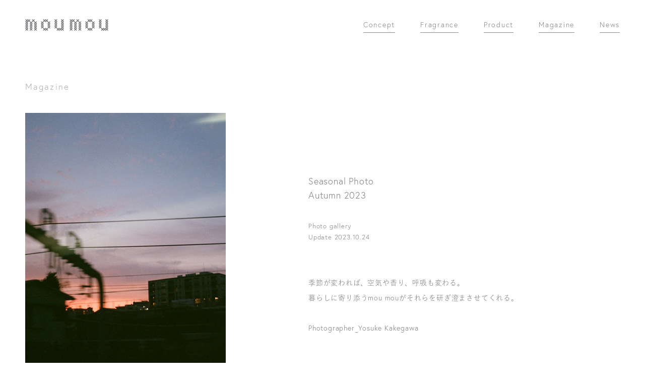

--- FILE ---
content_type: text/html; charset=UTF-8
request_url: https://www.moumou-official.com/magazine/p_537/
body_size: 6675
content:
<!DOCTYPE html>
<html lang="ja">
<head>
<meta http-equiv="X-UA-COMPATIBLE" content="IE=edge">
<meta charset="UTF-8">
<meta name="viewport" content="width=device-width, initial-scale=1.0, maximum-scale=1.0, user-scalable=no">
<meta name="format-detection" content="telephone=no">
<script async src="https://www.googletagmanager.com/gtag/js?id=G-VEKWGD2J2H"></script>
<script>
    window.dataLayer = window.dataLayer || [];
    function gtag() {dataLayer.push(arguments);}
    gtag('js', new Date());
    gtag('config', 'G-VEKWGD2J2H');
</script>

            <title>Seasonal Photo Autumn 2023 | mou mou | ファブリックのようなフレグランス</title>
    
<script>
    (function(d) {
        var config = {
                kitId: 'its1spl',
                scriptTimeout: 3000,
                async: true
            },
            h = d.documentElement,
            t = setTimeout(function() {
                h.className = h.className.replace(/\bwf-loading\b/g, "") + " wf-inactive";
            }, config.scriptTimeout),
            tk = d.createElement("script"),
            f = false,
            s = d.getElementsByTagName("script")[0],
            a;
        h.className += " wf-loading";
        tk.src = 'https://use.typekit.net/' + config.kitId + '.js';
        tk.async = true;
        tk.onload = tk.onreadystatechange = function() {
            a = this.readyState;
            if (f || a && a != "complete" && a != "loaded") return;
            f = true;
            clearTimeout(t);
            try {
                Typekit.load(config)
            } catch (e) {}
        };
        s.parentNode.insertBefore(tk, s)
    })(document);
</script>
<link href="https://unpkg.com/swiper/swiper-bundle.min.css" rel="stylesheet">
<link href="https://www.moumou-official.com/cms/wp-content/themes/moumou/assets/css/style.min.css" rel="stylesheet">

<link rel="android-chrome" sizes="192x192" href="https://www.moumou-official.com/cms/wp-content/themes/moumou/assets/favicons/android-chrome-192x192.png">
<link rel="apple-touch-icon" sizes="180x180" href="https://www.moumou-official.com/cms/wp-content/themes/moumou/assets/favicons/apple-touch-icon-180x180.png">
<link rel="shortcut icon" href="https://www.moumou-official.com/cms/wp-content/themes/moumou/assets/favicons/favicon.ico">


<script type="text/javascript">
    document.oncontextmenu = function() {
        return false;
    };
    document.body.oncontextmenu = "return false;"
    document.onselectstart = function() {
        return false;
    };
    document.onmousedown = function() {
        return false;
    };
    document.body.onselectstart = "return false;"
    document.body.onmousedown = "return false;"
</script>
<meta name='robots' content='max-image-preview:large' />
<style type="text/css">.pt_splitter {
	display: block;
}</style><style id='wp-img-auto-sizes-contain-inline-css' type='text/css'>
img:is([sizes=auto i],[sizes^="auto," i]){contain-intrinsic-size:3000px 1500px}
/*# sourceURL=wp-img-auto-sizes-contain-inline-css */
</style>
<style id='wp-block-library-inline-css' type='text/css'>
:root{--wp-block-synced-color:#7a00df;--wp-block-synced-color--rgb:122,0,223;--wp-bound-block-color:var(--wp-block-synced-color);--wp-editor-canvas-background:#ddd;--wp-admin-theme-color:#007cba;--wp-admin-theme-color--rgb:0,124,186;--wp-admin-theme-color-darker-10:#006ba1;--wp-admin-theme-color-darker-10--rgb:0,107,160.5;--wp-admin-theme-color-darker-20:#005a87;--wp-admin-theme-color-darker-20--rgb:0,90,135;--wp-admin-border-width-focus:2px}@media (min-resolution:192dpi){:root{--wp-admin-border-width-focus:1.5px}}.wp-element-button{cursor:pointer}:root .has-very-light-gray-background-color{background-color:#eee}:root .has-very-dark-gray-background-color{background-color:#313131}:root .has-very-light-gray-color{color:#eee}:root .has-very-dark-gray-color{color:#313131}:root .has-vivid-green-cyan-to-vivid-cyan-blue-gradient-background{background:linear-gradient(135deg,#00d084,#0693e3)}:root .has-purple-crush-gradient-background{background:linear-gradient(135deg,#34e2e4,#4721fb 50%,#ab1dfe)}:root .has-hazy-dawn-gradient-background{background:linear-gradient(135deg,#faaca8,#dad0ec)}:root .has-subdued-olive-gradient-background{background:linear-gradient(135deg,#fafae1,#67a671)}:root .has-atomic-cream-gradient-background{background:linear-gradient(135deg,#fdd79a,#004a59)}:root .has-nightshade-gradient-background{background:linear-gradient(135deg,#330968,#31cdcf)}:root .has-midnight-gradient-background{background:linear-gradient(135deg,#020381,#2874fc)}:root{--wp--preset--font-size--normal:16px;--wp--preset--font-size--huge:42px}.has-regular-font-size{font-size:1em}.has-larger-font-size{font-size:2.625em}.has-normal-font-size{font-size:var(--wp--preset--font-size--normal)}.has-huge-font-size{font-size:var(--wp--preset--font-size--huge)}.has-text-align-center{text-align:center}.has-text-align-left{text-align:left}.has-text-align-right{text-align:right}.has-fit-text{white-space:nowrap!important}#end-resizable-editor-section{display:none}.aligncenter{clear:both}.items-justified-left{justify-content:flex-start}.items-justified-center{justify-content:center}.items-justified-right{justify-content:flex-end}.items-justified-space-between{justify-content:space-between}.screen-reader-text{border:0;clip-path:inset(50%);height:1px;margin:-1px;overflow:hidden;padding:0;position:absolute;width:1px;word-wrap:normal!important}.screen-reader-text:focus{background-color:#ddd;clip-path:none;color:#444;display:block;font-size:1em;height:auto;left:5px;line-height:normal;padding:15px 23px 14px;text-decoration:none;top:5px;width:auto;z-index:100000}html :where(.has-border-color){border-style:solid}html :where([style*=border-top-color]){border-top-style:solid}html :where([style*=border-right-color]){border-right-style:solid}html :where([style*=border-bottom-color]){border-bottom-style:solid}html :where([style*=border-left-color]){border-left-style:solid}html :where([style*=border-width]){border-style:solid}html :where([style*=border-top-width]){border-top-style:solid}html :where([style*=border-right-width]){border-right-style:solid}html :where([style*=border-bottom-width]){border-bottom-style:solid}html :where([style*=border-left-width]){border-left-style:solid}html :where(img[class*=wp-image-]){height:auto;max-width:100%}:where(figure){margin:0 0 1em}html :where(.is-position-sticky){--wp-admin--admin-bar--position-offset:var(--wp-admin--admin-bar--height,0px)}@media screen and (max-width:600px){html :where(.is-position-sticky){--wp-admin--admin-bar--position-offset:0px}}

/*# sourceURL=wp-block-library-inline-css */
</style><style id='global-styles-inline-css' type='text/css'>
:root{--wp--preset--aspect-ratio--square: 1;--wp--preset--aspect-ratio--4-3: 4/3;--wp--preset--aspect-ratio--3-4: 3/4;--wp--preset--aspect-ratio--3-2: 3/2;--wp--preset--aspect-ratio--2-3: 2/3;--wp--preset--aspect-ratio--16-9: 16/9;--wp--preset--aspect-ratio--9-16: 9/16;--wp--preset--color--black: #000000;--wp--preset--color--cyan-bluish-gray: #abb8c3;--wp--preset--color--white: #ffffff;--wp--preset--color--pale-pink: #f78da7;--wp--preset--color--vivid-red: #cf2e2e;--wp--preset--color--luminous-vivid-orange: #ff6900;--wp--preset--color--luminous-vivid-amber: #fcb900;--wp--preset--color--light-green-cyan: #7bdcb5;--wp--preset--color--vivid-green-cyan: #00d084;--wp--preset--color--pale-cyan-blue: #8ed1fc;--wp--preset--color--vivid-cyan-blue: #0693e3;--wp--preset--color--vivid-purple: #9b51e0;--wp--preset--gradient--vivid-cyan-blue-to-vivid-purple: linear-gradient(135deg,rgb(6,147,227) 0%,rgb(155,81,224) 100%);--wp--preset--gradient--light-green-cyan-to-vivid-green-cyan: linear-gradient(135deg,rgb(122,220,180) 0%,rgb(0,208,130) 100%);--wp--preset--gradient--luminous-vivid-amber-to-luminous-vivid-orange: linear-gradient(135deg,rgb(252,185,0) 0%,rgb(255,105,0) 100%);--wp--preset--gradient--luminous-vivid-orange-to-vivid-red: linear-gradient(135deg,rgb(255,105,0) 0%,rgb(207,46,46) 100%);--wp--preset--gradient--very-light-gray-to-cyan-bluish-gray: linear-gradient(135deg,rgb(238,238,238) 0%,rgb(169,184,195) 100%);--wp--preset--gradient--cool-to-warm-spectrum: linear-gradient(135deg,rgb(74,234,220) 0%,rgb(151,120,209) 20%,rgb(207,42,186) 40%,rgb(238,44,130) 60%,rgb(251,105,98) 80%,rgb(254,248,76) 100%);--wp--preset--gradient--blush-light-purple: linear-gradient(135deg,rgb(255,206,236) 0%,rgb(152,150,240) 100%);--wp--preset--gradient--blush-bordeaux: linear-gradient(135deg,rgb(254,205,165) 0%,rgb(254,45,45) 50%,rgb(107,0,62) 100%);--wp--preset--gradient--luminous-dusk: linear-gradient(135deg,rgb(255,203,112) 0%,rgb(199,81,192) 50%,rgb(65,88,208) 100%);--wp--preset--gradient--pale-ocean: linear-gradient(135deg,rgb(255,245,203) 0%,rgb(182,227,212) 50%,rgb(51,167,181) 100%);--wp--preset--gradient--electric-grass: linear-gradient(135deg,rgb(202,248,128) 0%,rgb(113,206,126) 100%);--wp--preset--gradient--midnight: linear-gradient(135deg,rgb(2,3,129) 0%,rgb(40,116,252) 100%);--wp--preset--font-size--small: 13px;--wp--preset--font-size--medium: 20px;--wp--preset--font-size--large: 36px;--wp--preset--font-size--x-large: 42px;--wp--preset--spacing--20: 0.44rem;--wp--preset--spacing--30: 0.67rem;--wp--preset--spacing--40: 1rem;--wp--preset--spacing--50: 1.5rem;--wp--preset--spacing--60: 2.25rem;--wp--preset--spacing--70: 3.38rem;--wp--preset--spacing--80: 5.06rem;--wp--preset--shadow--natural: 6px 6px 9px rgba(0, 0, 0, 0.2);--wp--preset--shadow--deep: 12px 12px 50px rgba(0, 0, 0, 0.4);--wp--preset--shadow--sharp: 6px 6px 0px rgba(0, 0, 0, 0.2);--wp--preset--shadow--outlined: 6px 6px 0px -3px rgb(255, 255, 255), 6px 6px rgb(0, 0, 0);--wp--preset--shadow--crisp: 6px 6px 0px rgb(0, 0, 0);}:where(.is-layout-flex){gap: 0.5em;}:where(.is-layout-grid){gap: 0.5em;}body .is-layout-flex{display: flex;}.is-layout-flex{flex-wrap: wrap;align-items: center;}.is-layout-flex > :is(*, div){margin: 0;}body .is-layout-grid{display: grid;}.is-layout-grid > :is(*, div){margin: 0;}:where(.wp-block-columns.is-layout-flex){gap: 2em;}:where(.wp-block-columns.is-layout-grid){gap: 2em;}:where(.wp-block-post-template.is-layout-flex){gap: 1.25em;}:where(.wp-block-post-template.is-layout-grid){gap: 1.25em;}.has-black-color{color: var(--wp--preset--color--black) !important;}.has-cyan-bluish-gray-color{color: var(--wp--preset--color--cyan-bluish-gray) !important;}.has-white-color{color: var(--wp--preset--color--white) !important;}.has-pale-pink-color{color: var(--wp--preset--color--pale-pink) !important;}.has-vivid-red-color{color: var(--wp--preset--color--vivid-red) !important;}.has-luminous-vivid-orange-color{color: var(--wp--preset--color--luminous-vivid-orange) !important;}.has-luminous-vivid-amber-color{color: var(--wp--preset--color--luminous-vivid-amber) !important;}.has-light-green-cyan-color{color: var(--wp--preset--color--light-green-cyan) !important;}.has-vivid-green-cyan-color{color: var(--wp--preset--color--vivid-green-cyan) !important;}.has-pale-cyan-blue-color{color: var(--wp--preset--color--pale-cyan-blue) !important;}.has-vivid-cyan-blue-color{color: var(--wp--preset--color--vivid-cyan-blue) !important;}.has-vivid-purple-color{color: var(--wp--preset--color--vivid-purple) !important;}.has-black-background-color{background-color: var(--wp--preset--color--black) !important;}.has-cyan-bluish-gray-background-color{background-color: var(--wp--preset--color--cyan-bluish-gray) !important;}.has-white-background-color{background-color: var(--wp--preset--color--white) !important;}.has-pale-pink-background-color{background-color: var(--wp--preset--color--pale-pink) !important;}.has-vivid-red-background-color{background-color: var(--wp--preset--color--vivid-red) !important;}.has-luminous-vivid-orange-background-color{background-color: var(--wp--preset--color--luminous-vivid-orange) !important;}.has-luminous-vivid-amber-background-color{background-color: var(--wp--preset--color--luminous-vivid-amber) !important;}.has-light-green-cyan-background-color{background-color: var(--wp--preset--color--light-green-cyan) !important;}.has-vivid-green-cyan-background-color{background-color: var(--wp--preset--color--vivid-green-cyan) !important;}.has-pale-cyan-blue-background-color{background-color: var(--wp--preset--color--pale-cyan-blue) !important;}.has-vivid-cyan-blue-background-color{background-color: var(--wp--preset--color--vivid-cyan-blue) !important;}.has-vivid-purple-background-color{background-color: var(--wp--preset--color--vivid-purple) !important;}.has-black-border-color{border-color: var(--wp--preset--color--black) !important;}.has-cyan-bluish-gray-border-color{border-color: var(--wp--preset--color--cyan-bluish-gray) !important;}.has-white-border-color{border-color: var(--wp--preset--color--white) !important;}.has-pale-pink-border-color{border-color: var(--wp--preset--color--pale-pink) !important;}.has-vivid-red-border-color{border-color: var(--wp--preset--color--vivid-red) !important;}.has-luminous-vivid-orange-border-color{border-color: var(--wp--preset--color--luminous-vivid-orange) !important;}.has-luminous-vivid-amber-border-color{border-color: var(--wp--preset--color--luminous-vivid-amber) !important;}.has-light-green-cyan-border-color{border-color: var(--wp--preset--color--light-green-cyan) !important;}.has-vivid-green-cyan-border-color{border-color: var(--wp--preset--color--vivid-green-cyan) !important;}.has-pale-cyan-blue-border-color{border-color: var(--wp--preset--color--pale-cyan-blue) !important;}.has-vivid-cyan-blue-border-color{border-color: var(--wp--preset--color--vivid-cyan-blue) !important;}.has-vivid-purple-border-color{border-color: var(--wp--preset--color--vivid-purple) !important;}.has-vivid-cyan-blue-to-vivid-purple-gradient-background{background: var(--wp--preset--gradient--vivid-cyan-blue-to-vivid-purple) !important;}.has-light-green-cyan-to-vivid-green-cyan-gradient-background{background: var(--wp--preset--gradient--light-green-cyan-to-vivid-green-cyan) !important;}.has-luminous-vivid-amber-to-luminous-vivid-orange-gradient-background{background: var(--wp--preset--gradient--luminous-vivid-amber-to-luminous-vivid-orange) !important;}.has-luminous-vivid-orange-to-vivid-red-gradient-background{background: var(--wp--preset--gradient--luminous-vivid-orange-to-vivid-red) !important;}.has-very-light-gray-to-cyan-bluish-gray-gradient-background{background: var(--wp--preset--gradient--very-light-gray-to-cyan-bluish-gray) !important;}.has-cool-to-warm-spectrum-gradient-background{background: var(--wp--preset--gradient--cool-to-warm-spectrum) !important;}.has-blush-light-purple-gradient-background{background: var(--wp--preset--gradient--blush-light-purple) !important;}.has-blush-bordeaux-gradient-background{background: var(--wp--preset--gradient--blush-bordeaux) !important;}.has-luminous-dusk-gradient-background{background: var(--wp--preset--gradient--luminous-dusk) !important;}.has-pale-ocean-gradient-background{background: var(--wp--preset--gradient--pale-ocean) !important;}.has-electric-grass-gradient-background{background: var(--wp--preset--gradient--electric-grass) !important;}.has-midnight-gradient-background{background: var(--wp--preset--gradient--midnight) !important;}.has-small-font-size{font-size: var(--wp--preset--font-size--small) !important;}.has-medium-font-size{font-size: var(--wp--preset--font-size--medium) !important;}.has-large-font-size{font-size: var(--wp--preset--font-size--large) !important;}.has-x-large-font-size{font-size: var(--wp--preset--font-size--x-large) !important;}
/*# sourceURL=global-styles-inline-css */
</style>

<style id='classic-theme-styles-inline-css' type='text/css'>
/*! This file is auto-generated */
.wp-block-button__link{color:#fff;background-color:#32373c;border-radius:9999px;box-shadow:none;text-decoration:none;padding:calc(.667em + 2px) calc(1.333em + 2px);font-size:1.125em}.wp-block-file__button{background:#32373c;color:#fff;text-decoration:none}
/*# sourceURL=/wp-includes/css/classic-themes.min.css */
</style>
<link rel="icon" href="https://www.moumou-official.com/cms/wp-content/uploads/2025/12/cropped-android-chrome-192x192-1-32x32.png" sizes="32x32" />
<link rel="icon" href="https://www.moumou-official.com/cms/wp-content/uploads/2025/12/cropped-android-chrome-192x192-1-192x192.png" sizes="192x192" />
<link rel="apple-touch-icon" href="https://www.moumou-official.com/cms/wp-content/uploads/2025/12/cropped-android-chrome-192x192-1-180x180.png" />
<meta name="msapplication-TileImage" content="https://www.moumou-official.com/cms/wp-content/uploads/2025/12/cropped-android-chrome-192x192-1-270x270.png" />
</head>
<body class="lower magazine">
<div class="wrapper__outer" id="wrap">
  <div class="g-header__outer fade3">
      <header>
          <div class="g-header__inner">
              <div class="g-logo__outer">
                  <h1 class="g-logo">
                      <a href="https://www.moumou-official.com/"><img src="https://www.moumou-official.com/cms/wp-content/themes/moumou/assets/img/common/logo.png" alt="moumou"></a>
                  </h1>
              </div>

              <div class="g-navi__outer">
                  <nav>
                      <a href="#main" id="navskip">メインコンテンツへ</a>
                      <ul class="g-navi">
                          <li><a href="https://www.moumou-official.com/concept/" class="current"><span>Concept</span></a></li>
                          <li><a href="https://www.moumou-official.com/fragrance/"><span>Fragrance</span></a></li>
                          <li><a href="https://www.moumou-official.com/product/"><span>Product</span></a></li>
                          <li><a href="https://www.moumou-official.com/magazine/"><span>Magazine</span></a></li>
                          <li><a href="https://www.moumou-official.com/news/"><span>News</span></a></li>
                      </ul>
                  </nav>
              </div>
              <div class="l-mn__outer">
                  <a href="#" id="mn"><span></span></a>
              </div>
          </div>
      </header>
  </div>

  <div class="g-sp-navi-cover">
    <div class="g-sp-navi__outer">
        <div class="g-sp-navi__inner">
            <div class="g-logo__outer">
                <h1 class="g-logo">
                    <a href="https://www.moumou-official.com/"><img src="https://www.moumou-official.com/cms/wp-content/themes/moumou/assets/img/common/logo.png" alt="moumou"></a>
                </h1>
            </div>

            <div class="l-mn__outer">
                <a href="#" id="mn_close"><span></span></a>
            </div>

            <div class="g-navi-group__outer">
                <div class="g-navi-group__inner">
                    <div class="g-navi__outer">
                        <nav>
                            <a href="#main" id="navskip">メインコンテンツへ</a>
                            <ul class="g-navi">
                                <li><a href="https://www.moumou-official.com/"><span>Home</span></a></li>
                                <li><a href="https://www.moumou-official.com/concept/"><span>Concept</span></a></li>
                                <li><a href="https://www.moumou-official.com/fragrance/"><span>Fragrance</span></a></li>
                                <li><a href="https://www.moumou-official.com/product/"><span>Product</span></a></li>
                                <li><a href="https://www.moumou-official.com/magazine/"><span>Magazine</span></a></li>
                                <li><a href="https://www.moumou-official.com/news/"><span>News</span></a></li>
                                
                            </ul>
                        </nav>
                    </div>

                    <div class="g-sub_navi-sns__outer">
                        <div class="g-sub_navi__outer">
                            <nav>
                                <ul class="g-sub_navi">
                                    <li><a href="https://www.moumou-official.com/faq/"><span>FAQ</span></a></li>
                                    <li><a href="https://www.moumou-official.com/contact/"><span>Contact</span></a></li>
                                </ul>
                            </nav>
                        </div>

                        <div class="g-sns__links">
                            <ul>
                                <li><a href="https://www.instagram.com/moumou_fabric_official/" target="_blank"><i class="ico_instagram"></i></a></li>
                                <li><a href="https://twitter.com/daikoinc" target="_blank"><i class="ico_twitter"></i></a></li>
                            </ul>
                        </div>
                    </div>
                </div>
            </div>

            <div class="g-navi__footer">

                <div class="g-bnr__outer">
                    <p class="g-bnr">
                        <a href="https://www.amazon.co.jp/stores/page/523C24B6-749F-4A20-A636-6B3994F8DB92" target="_blank"><img src="https://www.moumou-official.com/cms/wp-content/themes/moumou/assets/img/common/bnr.png" alt=""></a>
                    </p>
                </div>

                <div class="g-navi__outer">
                    <ul class="g-navi">
                        <li><a href="https://www.daiko-inc.co.jp/" target="_blank">Corporate site</a></li>
                        <li><a href="https://www.daiko-inc.co.jp/privacy/" target="_blank">Privacy policy</a></li>
                    </ul>
                </div>

                <div class="g-copyright__outer">
                    <p class="g-copyright">&copy; Daiko Inc.</p>
                </div>
            </div>

        </div>
    </div>
</div>



<div class="l-main__outer">
    <main>
        <div class="l-main__inner">

            <div class="l-mainvidual__outer">
                <div class="l-mainvidual__inner fade3">
                    <h2 class="l-mainvidual-title">Magazine</h2>
                </div>
            </div>

            <div class="l-magazine-header__outer">
                <div class="l-magazine-header fade3">
                    <div class="l-magazine-header__inner">
                        <div class="l-magazine-thumb">
                            <figure>
                                <img src="https://www.moumou-official.com/cms/wp-content/uploads/2023/10/seasonal-2023autumn_2-418x593-1.jpg" alt="seasonal-2023autumn_2-418x593" />                            </figure>
                        </div>
                        <div class="l-magazine-body">
                            <div class="l-magazine-body__inner">
                                <h1 class="l-magazine-title">Seasonal Photo <span class="pt_splitter pt_splitter-1">Autumn 2023</span></h1>
                                                                <p class="l-magazine-cat">Photo gallery</p>                                                                <p class="l-magazine-date">Update 2023.10.24</p>
                                <p class="l-magazine-read">季節が変われば、空気や香り、呼吸も変わる。<br />
暮らしに寄り添うmou mouがそれらを研ぎ澄まさせてくれる。<br />
<br />
Photographer_Yosuke Kakegawa</p>
                            </div>
                        </div>
                    </div>
                </div>
            </div>

            <div class="l-content" id="main">
                <article>
                    <section class="l-section">
                        <div class="l-section__inner">

                            
                                                            <div class="l-magazine-gallery__outer">
                                    <div class="l-magazine-gallery">
                                        <div class="l-magazine-gallery-items">
                                                                                        <a href="https://www.moumou-official.com/cms/wp-content/uploads/2023/10/seasonal-2023autumn_3-scaled.jpg" class="l-magazine-gallery-item fade3">
                                                <figure>
                                                    <img src="https://www.moumou-official.com/cms/wp-content/uploads/2023/10/seasonal-2023autumn_3-scaled.jpg" alt="seasonal-2023autumn_3" />                                                </figure>
                                            </a>
                                                                                        <a href="https://www.moumou-official.com/cms/wp-content/uploads/2023/10/seasonal-2023autumn_10-scaled.jpg" class="l-magazine-gallery-item fade3">
                                                <figure>
                                                    <img src="https://www.moumou-official.com/cms/wp-content/uploads/2023/10/seasonal-2023autumn_10-scaled.jpg" alt="seasonal-2023autumn_10" />                                                </figure>
                                            </a>
                                                                                        <a href="https://www.moumou-official.com/cms/wp-content/uploads/2023/10/seasonal-2023autumn_6-scaled.jpg" class="l-magazine-gallery-item fade3">
                                                <figure>
                                                    <img src="https://www.moumou-official.com/cms/wp-content/uploads/2023/10/seasonal-2023autumn_6-scaled.jpg" alt="seasonal-2023autumn_6" />                                                </figure>
                                            </a>
                                                                                        <a href="https://www.moumou-official.com/cms/wp-content/uploads/2023/10/seasonal-2023autumn_12-scaled.jpg" class="l-magazine-gallery-item fade3">
                                                <figure>
                                                    <img src="https://www.moumou-official.com/cms/wp-content/uploads/2023/10/seasonal-2023autumn_12-scaled.jpg" alt="seasonal-2023autumn_12" />                                                </figure>
                                            </a>
                                                                                        <a href="https://www.moumou-official.com/cms/wp-content/uploads/2023/10/seasonal-2023autumn_9-scaled.jpg" class="l-magazine-gallery-item fade3">
                                                <figure>
                                                    <img src="https://www.moumou-official.com/cms/wp-content/uploads/2023/10/seasonal-2023autumn_9-scaled.jpg" alt="seasonal-2023autumn_9" />                                                </figure>
                                            </a>
                                                                                        <a href="https://www.moumou-official.com/cms/wp-content/uploads/2023/10/seasonal-2023autumn_5-scaled.jpg" class="l-magazine-gallery-item fade3">
                                                <figure>
                                                    <img src="https://www.moumou-official.com/cms/wp-content/uploads/2023/10/seasonal-2023autumn_5-scaled.jpg" alt="seasonal-2023autumn_5" />                                                </figure>
                                            </a>
                                                                                        <a href="https://www.moumou-official.com/cms/wp-content/uploads/2023/10/seasonal-2023autumn_1-scaled.jpg" class="l-magazine-gallery-item fade3">
                                                <figure>
                                                    <img src="https://www.moumou-official.com/cms/wp-content/uploads/2023/10/seasonal-2023autumn_1-scaled.jpg" alt="seasonal-2023autumn_1" />                                                </figure>
                                            </a>
                                                                                        <a href="https://www.moumou-official.com/cms/wp-content/uploads/2023/10/seasonal-2023autumn_4-scaled.jpg" class="l-magazine-gallery-item fade3">
                                                <figure>
                                                    <img src="https://www.moumou-official.com/cms/wp-content/uploads/2023/10/seasonal-2023autumn_4-scaled.jpg" alt="seasonal-2023autumn_4" />                                                </figure>
                                            </a>
                                                                                        <a href="https://www.moumou-official.com/cms/wp-content/uploads/2023/10/seasonal-2023autumn_2-scaled.jpg" class="l-magazine-gallery-item fade3">
                                                <figure>
                                                    <img src="https://www.moumou-official.com/cms/wp-content/uploads/2023/10/seasonal-2023autumn_2-scaled.jpg" alt="seasonal-2023autumn_2" />                                                </figure>
                                            </a>
                                                                                        <a href="https://www.moumou-official.com/cms/wp-content/uploads/2023/10/seasonal-2023autumn_11-scaled.jpg" class="l-magazine-gallery-item fade3">
                                                <figure>
                                                    <img src="https://www.moumou-official.com/cms/wp-content/uploads/2023/10/seasonal-2023autumn_11-scaled.jpg" alt="seasonal-2023autumn_11" />                                                </figure>
                                            </a>
                                                                                        <a href="https://www.moumou-official.com/cms/wp-content/uploads/2023/10/seasonal-2023autumn_7-scaled.jpg" class="l-magazine-gallery-item fade3">
                                                <figure>
                                                    <img src="https://www.moumou-official.com/cms/wp-content/uploads/2023/10/seasonal-2023autumn_7-scaled.jpg" alt="seasonal-2023autumn_7" />                                                </figure>
                                            </a>
                                                                                        <a href="https://www.moumou-official.com/cms/wp-content/uploads/2023/10/seasonal-2023autumn_8-scaled.jpg" class="l-magazine-gallery-item fade3">
                                                <figure>
                                                    <img src="https://www.moumou-official.com/cms/wp-content/uploads/2023/10/seasonal-2023autumn_8-scaled.jpg" alt="seasonal-2023autumn_8" />                                                </figure>
                                            </a>
                                                                                    </div>
                                    </div>
                                </div>

                                <div class="l-magazine-mordal-base"></div>
                                <div class="l-magazine-mordal-window">
                                    <div class="l-magazine-mordal-header">
                                        <div class="l-magazine-mordal-header__inner">
                                            <p class="l-magazine-mordal-num"><span class="l-magazine-mordal-num-current">1</span><i class="ico_line"></i><span class="l-magazine-mordal-num-total">15</span></p>
                                            <p class="l-magazine-mordal-title">Seasonal Photo<span>Summer 2022</span></p>
                                        </div>
                                    </div>
                                    <div class="l-magazine-mordal-content">
                                        <figure></figure>
                                        <a href="#" class="l-magazine-mordal-btn l-magazine-mordal-prev"></a>
                                        <a href="#" class="l-magazine-mordal-btn l-magazine-mordal-next"></a>
                                    </div>
                                    <div class="l-magazine-mordal-footer">
                                        <div class="l-magazine-mordal-footer__inner">
                                            <a href="#" class="l-magazine-mordal-close">Close</a>
                                        </div>
                                    </div>
                                </div>
                            
                        </div>
                        <!-- ./section__inner_block -->
                    </section>
                </article>
            </div>

        </div>
        <!-- ./main__inner_block -->
    </main>
</div>  <div class="g-footer__outer fade3">
      <footer>
          <div class="g-footer__inner">
              <div class="g-footer__header">
                  <div class="g-logo__outer">
                      <h1 class="g-logo">
                          <a href="https://www.moumou-official.com/"><img src="https://www.moumou-official.com/cms/wp-content/themes/moumou/assets/img/common/logo.png" alt="moumou"></a>
                      </h1>
                  </div>

                  <div class="g-pagetop__outer">
                      <a href="#wrap" class="g-pagetop">Pagetop <i class="ico_pagetop"></i></a>
                  </div>
              </div>
              <div class="g-footer__body">

                  <div class="g-navi__outer">
                      <ul class="g-navi">
                          <li><a href="https://www.moumou-official.com/concept/"><span>Concept</span></a></li>
                          <li><a href="https://www.moumou-official.com/fragrance/"><span>Fragrance</span></a></li>
                          <li><a href="https://www.moumou-official.com/product/"><span>Product</span></a></li>
                      </ul>

                      <ul class="g-navi">
                          <li><a href="https://www.moumou-official.com/magazine/"><span>Magazine</span></a></li>
                          <li><a href="https://www.moumou-official.com/news/"><span>News</span></a></li>
                      </ul>
                      
                      <ul class="g-navi">
                          <li><a href="https://www.moumou-official.com/faq/"><span>FAQ</span></a></li>
                          <li><a href="https://www.moumou-official.com/contact/"><span>Contact</span></a></li>
                      </ul>
                  </div>

                  <div class="g-sns__outer">
                      <div class="g-sns">
                          <div class="g-sns__text">
                              <p>Official SNS</p>
                              <p>mou mou公式アカウントでは、<br>mou mouの商品・ライフスタイルや<br>キャンペーン情報を発信しています。</p>
                          </div>
                          <div class="g-sns__links">
                              <ul>
                                  <li><a href="https://www.instagram.com/moumou_fabric_official/" target="_blank"><i class="ico_instagram"></i>Instagram</a></li>
                                  <li><a href="https://twitter.com/daikoinc" target="_blank"><i class="ico_twitter"></i>twitter</a></li>
                              </ul>
                          </div>

                      </div>
                  </div>

              </div>
              <div class="g-footer__footer">

                    <div class="g-bnr__outer">
                        <p class="g-bnr">
                            <a href="https://www.amazon.co.jp/stores/page/523C24B6-749F-4A20-A636-6B3994F8DB92" target="_blank"><img src="https://www.moumou-official.com/cms/wp-content/themes/moumou/assets/img/common/bnr.png" alt=""></a>
                        </p>
                    </div>

                  <div class="g-navi__outer">
                      <ul class="g-navi">
                          <li><a href="https://www.daiko-inc.co.jp/" target="_blank">Corporate site</a></li>
                          <li><a href="https://www.daiko-inc.co.jp/privacy/" target="_blank">Privacy policy</a></li>
                      </ul>
                  </div>

                  <div class="g-copyright__outer">
                      <p class="g-copyright">&copy; Daiko Inc.</p>
                  </div>
              </div>

          </div>
          
      </footer>
  </div>
</div>
<script src="https://unpkg.com/swiper/swiper-bundle.min.js"></script>
<script src="https://www.moumou-official.com/cms/wp-content/themes/moumou/assets/js/bundle.min.js"></script>

<script type="speculationrules">
{"prefetch":[{"source":"document","where":{"and":[{"href_matches":"/*"},{"not":{"href_matches":["/cms/wp-*.php","/cms/wp-admin/*","/cms/wp-content/uploads/*","/cms/wp-content/*","/cms/wp-content/plugins/*","/cms/wp-content/themes/moumou/*","/*\\?(.+)"]}},{"not":{"selector_matches":"a[rel~=\"nofollow\"]"}},{"not":{"selector_matches":".no-prefetch, .no-prefetch a"}}]},"eagerness":"conservative"}]}
</script>

</body>
</html>


--- FILE ---
content_type: text/css
request_url: https://www.moumou-official.com/cms/wp-content/themes/moumou/assets/css/style.min.css
body_size: 16665
content:
@charset "UTF-8";body{font-family:europa,yu-gothic-pr6n,sans-serif;font-style:normal;font-weight:300;font-size:1em;line-height:1.8em;color:#333;position:relative;margin:0;padding:0;text-align:left;background-color:#fff;color:#777;letter-spacing:.05em;font-size:1em;line-height:1.8em;position:relative;-webkit-text-size-adjust:100%;-webkit-font-smoothing:antialiased;-webkit-font-smoothing:subpixel-antialiased;-moz-osx-font-smoothing:grayscale;overflow:visible;position:relative}body>img{display:none}@media screen and (max-width:834px){body{line-height:1.5em}}.cl:after{content:"";display:block;clear:both;height:0;visibility:hidden;overflow:hidden}::-moz-selection{background-color:#222;color:#fff}::-moz-selection,::selection{background-color:#222;color:#fff}#navskip{display:none}abbr,address,article,aside,audio,b,blockquote,body,canvas,caption,cite,code,dd,del,details,dfn,div,dl,dt,em,fieldset,figcaption,figure,footer,form,h1,h2,h3,h4,h5,h6,header,hgroup,html,i,iframe,img,ins,kbd,label,legend,li,mark,menu,nav,object,ol,p,pre,q,samp,section,small,span,strong,sub,summary,sup,table,tbody,td,tfoot,th,thead,time,tr,ul,var,video{margin:0;padding:0;border:0;outline:0;font-size:100%;vertical-align:baseline;background:0 0}a{color:#000;text-decoration:none;transition:.15s cubic-bezier(.44,.18,.49,.99)}a:hover{color:#666;opacity:.7}svg.defs{height:0;overflow:hidden;width:0;overflow:hidden;position:absolute;left:-50%;display:none}h1,h2,h3,h4,h5{margin:0;padding:0;line-height:1.6em}@media screen and (max-width:834px){h1,h2,h3,h4,h5{line-height:1.3em}}figure{margin:0;padding:0}img{vertical-align:top;max-width:100%}.ico_facebook{display:flex;justify-content:center;align-items:center;width:35px;height:35px}@media screen and (max-width:768px){.ico_facebook{width:20px;height:20px}}.ico_facebook:before{content:"";display:block;width:35px;height:35px;background-image:url(../img/ico_facebook.svg);background-position:center;background-repeat:no-repeat}@media screen and (max-width:768px){.ico_facebook:before{width:20px;height:20px}}.ico_twitter{display:flex;justify-content:center;align-items:center;width:20px;height:20px}.ico_twitter:before{content:"";display:block;width:20px;height:17px;background-image:url(../img/common/ico_twitter.svg);background-position:center;background-repeat:no-repeat}.ico_instagram{display:flex;justify-content:center;align-items:center;width:20px;height:20px}.ico_instagram:before{content:"";display:block;width:20px;height:20px;background-image:url(../img/common/ico_instagram.svg);background-position:center;background-repeat:no-repeat}.ico_twitter_w{display:flex;justify-content:center;align-items:center;width:18px;height:18px}.ico_twitter_w:before{content:"";display:block;width:18px;height:15px;background-image:url(../img/common/ico_twitter_w.svg);background-position:center;background-repeat:no-repeat;position:relative;top:2px}.ico_instagram_w{display:flex;justify-content:center;align-items:center;width:18px;height:18px}.ico_instagram_w:before{content:"";display:block;width:18px;height:18px;background-image:url(../img/common/ico_instagram_w.svg);background-position:center;background-repeat:no-repeat}.ico_pagetop{display:flex;justify-content:center;align-items:center;width:13px;height:13px;margin-left:auto}.ico_pagetop:before{content:"";display:block;width:13px;height:12px;background-image:url(../img/common/ico_pagetop.svg);background-position:center;background-repeat:no-repeat}.ico_link{display:inline-block;width:13px;height:10px}.ico_link:before{content:"";display:block;width:13px;height:10px;background-image:url(../img/common/ico_link_arw.svg);background-position:center;background-repeat:no-repeat}.ico_link.back_to_index{transform:rotate(180deg)}.ico_link_w{display:inline-block;width:13px;height:10px}.ico_link_w:before{content:"";display:block;width:13px;height:10px;background-image:url(../img/common/ico_link_arw_w.svg);background-position:center;background-repeat:no-repeat}.ico_blank{display:inline-block;width:13px;height:10px}.ico_blank:before{content:"";display:block;width:13px;height:10px;background-image:url(../img/common/ico_blank.svg);background-position:center;background-repeat:no-repeat}.ico_down_arw{font-style:normal}.cl:after{content:"";display:block;clear:both;height:0;visibility:hidden;overflow:hidden}figure{position:relative}figure img{position:relative;z-index:1;pointer-events:none}figure::after{content:"";position:absolute;width:100%;height:100%;top:0;left:0;z-index:3;display:block}::-moz-selection{background-color:#222;color:#fff}::-moz-selection,::selection{background-color:#222;color:#fff}#navskip{display:none;color:#fff;background-color:#fff}a{color:#444;text-decoration:underline;transition:.22s cubic-bezier(.44,.18,.49,.99)}a:hover{opacity:.7;text-decoration:none}svg.defs{height:0;overflow:hidden;width:0;overflow:hidden;position:absolute;left:-50%;display:none}h1,h2,h3,h4,h5{margin:0;padding:0;line-height:1.6em;font-weight:300}p{margin:0;padding:0}figure{margin:0;padding:0}img{vertical-align:top;max-width:100%}.font-uppercase{text-transform:uppercase}.font-style-italic{font-style:italic}.font-style-normal{font-style:normal}.text-left{text-align:left}.text-center{text-align:center}.text-right{text-align:right}.line-height-13{line-height:1.3em}.line-height-14{line-height:1.4em}.line-height-15{line-height:1.5em}.line-height-16{line-height:1.6em}.pt-0{padding-top:0}.pt-5{padding-top:5px!important}.pt-10{padding-top:10px!important}.pt-15{padding-top:15px!important}.pt-20{padding-top:20px!important}.pt-25{padding-top:25px!important}.pt-30{padding-top:30px!important}.pt-35{padding-top:35px!important}.pt-40{padding-top:40px!important}.pt-45{padding-top:45px!important}.pt-50{padding-top:50px!important}.pt-55{padding-top:55px!important}.pt-60{padding-top:60px!important}.pt-65{padding-top:65px!important}.pt-70{padding-top:70px!important}.pt-75{padding-top:75px!important}.pt-80{padding-top:80px!important}.pt-85{padding-top:85px!important}.pt-90{padding-top:90px!important}.pt-95{padding-top:95px!important}.pt-100{padding-top:100px!important}.pt-110{padding-top:110px!important}.pt-115{padding-top:115px!important}.pt-120{padding-top:120px!important}.pl-0{padding-left:0!important}.pl-5{padding-left:5px!important}.pl-10{padding-left:10px!important}.pl-15{padding-left:15px!important}.pl-20{padding-left:20px!important}.pl-25{padding-left:25px!important}.pl-30{padding-left:30px!important}.pl-35{padding-left:35px!important}.pl-40{padding-left:40px!important}.pl-45{padding-left:45px!important}.pl-50{padding-left:50px!important}.pl-55{padding-left:55px!important}.pl-60{padding-left:60px!important}.pl-65{padding-left:65px!important}.pl-70{padding-left:70px!important}.pl-75{padding-left:75px!important}.pl-80{padding-left:80px!important}.pl-85{padding-left:85px!important}.pl-90{padding-left:90px!important}.pl-95{padding-left:95px!important}.pl-100{padding-left:100px!important}.pr-0{padding-right:0!important}.pr-5{padding-right:5px!important}.pr-10{padding-right:10px!important}.pr-15{padding-right:15px!important}.pr-20{padding-right:20px!important}.pr-25{padding-right:25px!important}.pr-30{padding-right:30px!important}.pr-35{padding-right:35px!important}.pr-40{padding-right:40px!important}.pr-45{padding-right:45px!important}.pr-50{padding-right:50px!important}.pr-55{padding-right:55px!important}.pr-60{padding-right:60px!important}.pr-65{padding-right:65px!important}.pr-70{padding-right:70px!important}.pr-75{padding-right:75px!important}.pr-80{padding-right:80px!important}.pr-85{padding-right:85px!important}.pr-90{padding-right:90px!important}.pr-95{padding-right:95px!important}.pr-100{padding-right:100px!important}.pb-0{padding-bottom:0!important}.pb-5{padding-bottom:5px!important}.pb-10{padding-bottom:10px!important}.pb-15{padding-bottom:15px!important}.pb-20{padding-bottom:20px!important}.pb-25{padding-bottom:25px!important}.pb-30{padding-bottom:30px!important}.pb-35{padding-bottom:35px!important}.pb-40{padding-bottom:40px!important}.pb-45{padding-bottom:45px!important}.pb-50{padding-bottom:50px!important}.pb-55{padding-bottom:55px!important}.pb-60{padding-bottom:60px!important}.pb-65{padding-bottom:65px!important}.pb-70{padding-bottom:70px!important}.pb-75{padding-bottom:75px!important}.pb-80{padding-bottom:80px!important}.pb-85{padding-bottom:85px!important}.pb-90{padding-bottom:90px!important}.pb-95{padding-bottom:95px!important}.pb-100{padding-bottom:100px!important}.pb-150{padding-bottom:150px!important}.mr-auto{margin-right:auto!important}.mr-0{margin-right:0!important}.mr-5{margin-right:5px!important}.mr-10{margin-right:10px!important}.mr-15{margin-right:15px!important}.mr-20{margin-right:20px!important}.mr-25{margin-right:25px!important}.mr-30{margin-right:30px!important}.mr-35{margin-right:35px!important}.mr-40{margin-right:40px!important}.mr-45{margin-right:45px!important}.mr-50{margin-right:50px!important}.mr-55{margin-right:55px!important}.mr-60{margin-right:60px!important}.mr-65{margin-right:65px!important}.mr-70{margin-right:70px!important}.mr-75{margin-right:75px!important}.mr-80{margin-right:80px!important}.mr-85{margin-right:85px!important}.mr-90{margin-right:90px!important}.mr-95{margin-right:95px!important}.mr-100{margin-right:100px!important}.ml-auto{margin-left:auto!important}.ml-0{margin-left:0!important}.ml-5{margin-left:5px!important}.ml-10{margin-left:10px!important}.ml-15{margin-left:15px!important}.ml-20{margin-left:20px!important}.ml-25{margin-left:25px!important}.ml-30{margin-left:30px!important}.ml-35{margin-left:35px!important}.ml-40{margin-left:40px!important}.ml-45{margin-left:45px!important}.ml-50{margin-left:50px!important}.ml-55{margin-left:55px!important}.ml-60{margin-left:60px!important}.ml-65{margin-left:65px!important}.ml-70{margin-left:70px!important}.ml-75{margin-left:75px!important}.ml-80{margin-left:80px!important}.ml-85{margin-left:85px!important}.ml-90{margin-left:90px!important}.ml-95{margin-left:95px!important}.ml-100{margin-left:100px!important}.mb-auto{margin-bottom:auto!important}.mb-0{margin-bottom:0!important}.mb-5{margin-bottom:5px!important}.mb-10{margin-bottom:10px!important}.mb-15{margin-bottom:15px!important}.mb-20{margin-bottom:20px!important}.mb-25{margin-bottom:25px!important}.mb-30{margin-bottom:30px!important}.mb-35{margin-bottom:35px!important}.mb-40{margin-bottom:40px!important}.mb-45{margin-bottom:45px!important}.mb-50{margin-bottom:50px!important}.mb-55{margin-bottom:55px!important}.mb-60{margin-bottom:60px!important}.mb-65{margin-bottom:65px!important}.mb-70{margin-bottom:70px!important}.mb-75{margin-bottom:75px!important}.mb-80{margin-bottom:80px!important}.mb-85{margin-bottom:85px!important}.mb-90{margin-bottom:90px!important}.mb-95{margin-bottom:95px!important}.mb-100{margin-bottom:100px!important}.mb-145{margin-bottom:145px!important}.mb-195{margin-bottom:195px!important}.mt-auto{margin-top:auto}.mt-0{margin-top:0}.mt-5{margin-top:5px!important}.mt-10{margin-top:10px!important}.mt-15{margin-top:15px!important}.mt-20{margin-top:20px!important}.mt-25{margin-top:25px!important}.mt-30{margin-top:30px!important}.mt-35{margin-top:35px!important}.mt-40{margin-top:40px!important}.mt-45{margin-top:45px!important}.mt-50{margin-top:50px!important}.mt-55{margin-top:55px!important}.mt-60{margin-top:60px!important}.mt-65{margin-top:65px!important}.mt-70{margin-top:70px!important}.mt-75{margin-top:75px!important}.mt-80{margin-top:80px!important}.mt-85{margin-top:85px!important}.mt-90{margin-top:90px!important}.mt-95{margin-top:95px!important}.mt-100{margin-top:100px!important}.sp{display:none}.pc{display:block}.f-bold{font-weight:700}.f-normal{font-weight:400}.align-right{text-align:right}.align-center{text-align:center}.align-left{text-align:left}@media screen and (max-width:850px){.pc{display:none}.sp{display:block}.s_pt-0{padding-top:0!important}.s_pt-5{padding-top:5px!important}.s_pt-10{padding-top:10px!important}.s_pt-15{padding-top:15px!important}.s_pt-20{padding-top:20px!important}.s_pt-25{padding-top:25px!important}.s_pt-30{padding-top:30px!important}.s_pt-35{padding-top:35px!important}.s_pt-40{padding-top:40px!important}.s_pt-45{padding-top:45px!important}.s_pt-50{padding-top:50px!important}.s_pt-55{padding-top:55px!important}.s_pt-60{padding-top:60px!important}.s_pt-65{padding-top:65px!important}.s_pt-70{padding-top:70px!important}.s_pt-75{padding-top:75px!important}.s_pt-80{padding-top:80px!important}.s_pt-85{padding-top:85px!important}.s_pt-90{padding-top:90px!important}.s_pt-95{padding-top:95px!important}.s_pt-100{padding-top:100px!important}.s_pl-5{padding-left:5px!important}.s_pl-10{padding-left:10px!important}.s_pl-15{padding-left:15px!important}.s_pl-20{padding-left:20px!important}.s_pl-25{padding-left:25px!important}.s_pl-30{padding-left:30px!important}.s_pl-35{padding-left:35px!important}.s_pl-40{padding-left:40px!important}.s_pl-45{padding-left:45px!important}.s_pl-50{padding-left:50px!important}.s_pl-55{padding-left:55px!important}.s_pl-60{padding-left:60px!important}.s_pl-65{padding-left:65px!important}.s_pl-70{padding-left:70px!important}.s_pl-75{padding-left:75px!important}.s_pl-80{padding-left:80px!important}.s_pl-85{padding-left:85px!important}.s_pl-90{padding-left:90px!important}.s_pl-95{padding-left:95px!important}.s_pl-100{padding-left:100px!important}.s_pr-5{padding-right:5px!important}.s_pr-10{padding-right:10px!important}.s_pr-15{padding-right:15px!important}.s_pr-20{padding-right:20px!important}.s_pr-25{padding-right:25px!important}.s_pr-30{padding-right:30px!important}.s_pr-35{padding-right:35px!important}.s_pr-40{padding-right:40px!important}.s_pr-45{padding-right:45px!important}.s_pr-50{padding-right:50px!important}.s_pr-55{padding-right:55px!important}.s_pr-60{padding-right:60px!important}.s_pr-65{padding-right:65px!important}.s_pr-70{padding-right:70px!important}.s_pr-75{padding-right:75px!important}.s_pr-80{padding-right:80px!important}.s_pr-85{padding-right:85px!important}.s_pr-90{padding-right:90px!important}.s_pr-95{padding-right:95px!important}.s_pr-100{padding-right:100px!important}.s_pb-0{padding-bottom:0!important}.s_pb-5{padding-bottom:5px!important}.s_pb-10{padding-bottom:10px!important}.s_pb-15{padding-bottom:15px!important}.s_pb-20{padding-bottom:20px!important}.s_pb-25{padding-bottom:25px!important}.s_pb-30{padding-bottom:30px!important}.s_pb-35{padding-bottom:35px!important}.s_pb-40{padding-bottom:40px!important}.s_pb-45{padding-bottom:45px!important}.s_pb-50{padding-bottom:50px!important}.s_pb-55{padding-bottom:55px!important}.s_pb-60{padding-bottom:60px!important}.s_pb-65{padding-bottom:65px!important}.s_pb-70{padding-bottom:70px!important}.s_pb-75{padding-bottom:75px!important}.s_pb-80{padding-bottom:80px!important}.s_pb-85{padding-bottom:85px!important}.s_pb-90{padding-bottom:90px!important}.s_pb-95{padding-bottom:95px!important}.s_pb-100{padding-bottom:100px!important}.s_pb-150{padding-bottom:150px!important}.s_mr-0{margin-right:0!important}.s_mr-5{margin-right:5px!important}.s_mr-10{margin-right:10px!important}.s_mr-15{margin-right:15px!important}.s_mr-20{margin-right:20px!important}.s_mr-25{margin-right:25px!important}.s_mr-30{margin-right:30px!important}.s_mr-35{margin-right:35px!important}.s_mr-40{margin-right:40px!important}.s_mr-45{margin-right:45px!important}.s_mr-50{margin-right:50px!important}.s_mr-55{margin-right:55px!important}.s_mr-60{margin-right:60px!important}.s_mr-65{margin-right:65px!important}.s_mr-70{margin-right:70px!important}.s_mr-75{margin-right:75px!important}.s_mr-80{margin-right:80px!important}.s_mr-85{margin-right:85px!important}.s_mr-90{margin-right:90px!important}.s_mr-95{margin-right:95px!important}.s_mr-100{margin-right:100px!important}.s_ml-0{margin-left:0!important}.s_ml-5{margin-left:5px!important}.s_ml-10{margin-left:10px!important}.s_ml-15{margin-left:15px!important}.s_ml-20{margin-left:20px!important}.s_ml-25{margin-left:25px!important}.s_ml-30{margin-left:30px!important}.s_ml-35{margin-left:35px!important}.s_ml-40{margin-left:40px!important}.s_ml-45{margin-left:45px!important}.s_ml-50{margin-left:50px!important}.s_ml-55{margin-left:55px!important}.s_ml-60{margin-left:60px!important}.s_ml-65{margin-left:65px!important}.s_ml-70{margin-left:70px!important}.s_ml-75{margin-left:75px!important}.s_ml-80{margin-left:80px!important}.s_ml-85{margin-left:85px!important}.s_ml-90{margin-left:90px!important}.s_ml-95{margin-left:95px!important}.s_ml-100{margin-left:100px!important}.s_mb-0{margin-bottom:0!important}.s_mb-5{margin-bottom:5px!important}.s_mb-10{margin-bottom:10px!important}.s_mb-15{margin-bottom:15px!important}.s_mb-20{margin-bottom:20px!important}.s_mb-25{margin-bottom:25px!important}.s_mb-30{margin-bottom:30px!important}.s_mb-35{margin-bottom:35px!important}.s_mb-40{margin-bottom:40px!important}.s_mb-45{margin-bottom:45px!important}.s_mb-50{margin-bottom:50px!important}.s_mb-55{margin-bottom:55px!important}.s_mb-60{margin-bottom:60px!important}.s_mb-65{margin-bottom:65px!important}.s_mb-70{margin-bottom:70px!important}.s_mb-75{margin-bottom:75px!important}.s_mb-80{margin-bottom:80px!important}.s_mb-85{margin-bottom:85px!important}.s_mb-90{margin-bottom:90px!important}.s_mb-95{margin-bottom:95px!important}.s_mb-100{margin-bottom:100px!important}.s_mt-0{margin-top:0!important}.s_mt-5{margin-top:5px!important}.s_mt-10{margin-top:10px!important}.s_mt-15{margin-top:15px!important}.s_mt-20{margin-top:20px!important}.s_mt-25{margin-top:25px!important}.s_mt-30{margin-top:30px!important}.s_mt-35{margin-top:35px!important}.s_mt-40{margin-top:40px!important}.s_mt-45{margin-top:45px!important}.s_mt-50{margin-top:50px!important}.s_mt-55{margin-top:55px!important}.s_mt-60{margin-top:60px!important}.s_mt-65{margin-top:65px!important}.s_mt-70{margin-top:70px!important}.s_mt-75{margin-top:75px!important}.s_mt-80{margin-top:80px!important}.s_mt-85{margin-top:85px!important}.s_mt-90{margin-top:90px!important}.s_mt-95{margin-top:95px!important}.s_mt-100{margin-top:100px!important}}@media screen and (max-width:320px){.pc{display:none}.sp{display:block}}.l-container{width:100%}.l-container .l-row{display:flex;flex-wrap:wrap;margin-left:-15px;margin-right:-15px;width:calc(100% + 30px)}.l-container .l-row .l-col{margin-left:15px;margin-right:15px;width:calc((100% - 30px * 1)/ 1);margin-bottom:60px;box-sizing:border-box}.l-container .l-row .l-col-2{margin-left:15px;margin-right:15px;width:calc((100% - 30px * 2)/ 2);margin-bottom:30px;box-sizing:border-box}@media screen and (max-width:768px){.l-container .l-row .l-col-2{width:calc((100% - 30px * 1)/ 1);margin-bottom:15px}.l-container .l-row .l-col-2:last-child{margin-bottom:0}}.l-container .l-row .l-col-3{margin-left:15px;margin-right:15px;width:calc((100% - 30px * 3)/ 3);margin-bottom:30px;box-sizing:border-box}.l-container .l-row .l-col-3-1{margin-left:15px;margin-right:15px;width:calc((100% - 30px * 2)/ 3);margin-bottom:30px;box-sizing:border-box}.l-container .l-row .l-col-3-2{margin-left:15px;margin-right:15px;width:calc(((100% - 60px * 2)/ 3)*2);margin-bottom:30px;box-sizing:border-box}.l-container .l-row .l-col-4{margin-left:15px;margin-right:15px;width:calc((100% - 30px * 4)/ 4);margin-bottom:30px;box-sizing:border-box}.l-container .l-row .l-col-4-1{margin-left:15px;margin-right:15px;width:calc((100% - 30px * 2)/ 4);margin-bottom:30px;box-sizing:border-box}.l-container .l-row .l-col-4-3{margin-left:15px;margin-right:15px;width:calc(((100% - 30px * 2)/ 4)*3);margin-bottom:30px;box-sizing:border-box}.l-container .l-row-column{flex-direction:column}.l-container .l-row-column .l-col,.l-container .l-row-column .l-col-2,.l-container .l-row-column .l-col-3,.l-container .l-row-column .l-col-4{margin-left:15px;margin-right:15px;width:calc((100% - 30px)/ 1);margin-bottom:30px}.l-container .l-row-reverse{flex-direction:row-reverse}.l-btns{display:flex;flex-wrap:wrap}.l-btns .l-btn{border:none;border-radius:0;width:285px;height:60px;background-color:#c15900;display:flex;justify-content:center;align-items:center;padding:10px 35px 10px 25px;box-sizing:border-box;position:relative;transition:.15s cubic-bezier(.44,.18,.49,.99);font-weight:600;font-size:.937rem;color:#fff;cursor:pointer}.l-btns .l-btn:hover{opacity:.7}.l-btns .l-btn .ico_link_arrow{position:absolute;left:20px;top:calc(50% - 7px)}@media screen and (max-width:768px){.l-btns .l-btn{width:100%}.l-btns .l-btn.m60{margin-bottom:60px}}.l-btns-left{justify-content:flex-start}.l-btns-center{justify-content:center}@media screen and (max-width:560px){.l-btns-center-s{justify-content:center}.l-btns-center-s .l-btn{margin-left:auto;margin-right:auto}}.l-btns-right{justify-content:flex-end}.l-btns-middle{align-items:center}.g-header__outer{display:block;position:relative;z-index:10;padding:32px 50px;box-sizing:border-box}@media screen and (max-width:560px){.g-header__outer{padding:20px 22px;padding-bottom:20px}}.g-header__outer header{display:block}.g-header__outer .g-header__inner{padding:0;box-sizing:border-box;width:100%;display:flex;align-items:center}.g-header__outer .g-navi__outer{margin-left:auto}@media screen and (max-width:860px){.g-header__outer .g-navi__outer{display:none}}@media screen and (max-width:560px){.g-header__outer .g-navi__outer{display:none}}.g-header__outer .g-navi__outer nav{box-sizing:border-box}.g-header__outer .g-navi__outer nav .mn__outer{position:absolute;right:50px;top:26px}@media screen and (max-width:860px){.g-header__outer .g-navi__outer nav{position:relative;left:auto;top:auto;width:100%;padding:10px;padding-top:56px}.g-header__outer .g-navi__outer nav .mn__outer{position:absolute;right:10px;top:10px}}@media screen and (max-width:860px){.g-header__outer .g-navi__outer{width:100%;height:100%;padding:0}}.g-header__outer .g-navi__outer ul{list-style:none;display:flex;margin-left:-25px;margin-right:-25px;width:calc(100% + 50px)}.g-header__outer .g-navi__outer ul li{margin-left:25px;margin-right:25px}.g-header__outer .g-navi__outer ul li a{display:block;font-size:.875rem;line-height:1.1em;letter-spacing:0;color:#777;padding:0;position:relative;overflow:hidden;text-decoration:none;font-family:europa,sans-serif;font-style:normal;font-weight:300;letter-spacing:.125em;transition:.22s cubic-bezier(.44,.18,.49,.99)}@media screen and (max-width:768px){.g-header__outer .g-navi__outer ul li a{color:#fff}}.g-header__outer .g-navi__outer ul li a span{display:block;padding-top:10px;padding-bottom:10px;position:relative;z-index:5;transform:translateX(0);overflow:hidden}.g-header__outer .g-navi__outer ul li a span:after{content:"";width:100%;display:block;height:1px;background-color:#777;opacity:.6;transition:.26s cubic-bezier(.44,.18,.49,.99);transform:scaleX(-100%);transform-origin:left top;position:absolute;left:0;bottom:2px}.g-header__outer .g-navi__outer ul li a span:before{content:"";width:100%;display:block;height:1px;background-color:#777;opacity:.6;transition:.26s cubic-bezier(.44,.18,.49,.99);transform:scaleX(-100%);transform-origin:left top;position:absolute;left:0;bottom:2px}.g-header__outer .g-navi__outer ul li a.current span:before{transform:scaleX(1)}.g-header__outer .g-navi__outer ul li a:hover{text-decoration:none;opacity:1}.g-header__outer .g-navi__outer ul li a:hover span:before{transform:scaleX(1)}.g-header__outer .g-logo__outer{display:inline-block;pointer-events:auto}@media screen and (max-width:860px){.g-header__outer .g-logo__outer{position:relative;top:1px}}.g-header__outer .g-logo__outer .g-logo{display:block;max-width:165px}.g-header__outer .g-logo__outer .g-logo a{display:block;text-decoration:none}@media screen and (max-width:560px){.g-header__outer .g-logo__outer .g-logo{max-width:117px}}.g-header__outer .g-logo__outer .g-logo img{max-width:100%;display:block;width:100%;height:auto}.l-mn__outer{position:absolute;right:22px;top:15px;width:48px;height:24px;display:none;z-index:110;pointer-events:auto}@media screen and (max-width:860px){.l-mn__outer{width:48px;height:24px;position:absolute;right:22px;top:15px;z-index:100;display:block}}.l-mn__outer a{position:absolute;right:0;top:0;display:block;width:48px;height:24px;border:none;border-radius:5px;transition:0s}@media screen and (max-width:860px){.l-mn__outer a{width:48px;height:24px}}.l-mn__outer a:hover{opacity:1}.l-mn__outer a span{position:absolute;left:calc(50% - 24px);top:50%;transform:translateY(-50%);width:48px;height:8px;border-radius:0;display:block}.l-mn__outer a span:before{content:"";width:48px;height:1px;background-color:#444;position:absolute;left:0;top:0}.l-mn__outer a span:after{content:"";width:25px;height:1px;background-color:#444;position:absolute;left:23px;bottom:0}.g-sp-navi__outer{padding:20px 22px;display:none}.g-sp-navi__outer .g-logo__outer{max-width:117px;position:relative;top:1px}.g-sp-navi__outer .l-mn__outer{position:absolute;right:0;top:-5px}.g-sp-navi__outer .l-mn__outer a span:before{content:"";width:48px;height:1px;border-radius:6px;position:absolute;left:calc(50% - 24px);top:calc(50% - 1px);transform:rotate(-15deg)}.g-sp-navi__outer .l-mn__outer a span:after{content:"";width:48px;height:1px;border-radius:6px;position:absolute;left:calc(50% - 24px);top:calc(50% - 1px);transform:rotate(15deg)}.g-sp-navi__outer .g-navi-group__outer{display:flex;align-items:center;padding-top:80px}.g-sp-navi__outer .g-navi-group__inner{position:relative;width:100%;display:flex;align-items:center}.g-sp-navi__outer .g-navi-group__inner .g-sub_navi-sns__outer{padding-left:60px;padding-top:48px}.g-sp-navi__outer .g-navi-group__inner .g-navi li{list-style:none;padding-bottom:30px}.g-sp-navi__outer .g-navi-group__inner .g-navi li:first-child{padding-bottom:65px}.g-sp-navi__outer .g-navi-group__inner .g-navi li a{font-size:1.312rem;text-decoration:none;position:relative;display:inline-block;padding-bottom:5px;font-family:europa,sans-serif;font-style:normal;font-weight:300;letter-spacing:.125em}.g-sp-navi__outer .g-navi-group__inner .g-navi li a:before{content:"";display:block;width:100%;height:1px;position:absolute;bottom:0;left:0;background-color:#777;opacity:.4}.g-sp-navi__outer .g-navi-group__inner .g-sub_navi{padding-bottom:20px}.g-sp-navi__outer .g-navi-group__inner .g-sub_navi li{list-style:none;padding-bottom:18px}.g-sp-navi__outer .g-navi-group__inner .g-sub_navi li a{font-size:.937rem;text-decoration:none;position:relative;display:inline-block;padding-bottom:3px;font-family:europa,sans-serif;font-style:normal;font-weight:300;letter-spacing:.125em}.g-sp-navi__outer .g-navi-group__inner .g-sub_navi li a:before{content:"";display:block;width:100%;height:1px;position:absolute;bottom:0;left:0;background-color:#777;opacity:.4}.g-sp-navi__outer .g-navi-group__inner .g-sns__links ul{display:flex}.g-sp-navi__outer .g-navi-group__inner .g-sns__links ul li{list-style:none;margin-right:18px}.g-sp-navi__outer .g-navi-group__inner .g-sns__links ul li:last-child{margin-right:0}.g-sp-navi__inner{position:relative;min-height:calc(100vh - 40px)}.g-sp-navi__inner .g-navi__footer{position:absolute;left:0;bottom:28px;display:flex;align-items:center}@media screen and (max-width:860px){.g-sp-navi__inner .g-navi__footer{flex-wrap:wrap}}.g-sp-navi__inner .g-navi__footer .g-navi{margin:0;padding:0;box-sizing:border-box;list-style:none;display:flex;line-height:1.1em}.g-sp-navi__inner .g-navi__footer .g-navi__outer{margin-left:0}.g-sp-navi__inner .g-navi__footer .g-navi li{min-width:120px;padding-bottom:0;line-height:1.1em}.g-sp-navi__inner .g-navi__footer .g-navi li a{font-size:.812rem;color:#444;font-family:europa,sans-serif;font-style:normal;font-weight:300;letter-spacing:.125em;line-height:1.1em;position:relative;display:inline-block;text-decoration:none}@media screen and (max-width:560px){.g-sp-navi__inner .g-navi__footer .g-navi li a{font-size:.75rem}}.g-sp-navi__inner .g-navi__footer .g-copyright{font-size:.812rem;line-height:1.1em;font-family:europa,sans-serif;font-style:normal;font-weight:300;letter-spacing:.1em}@media screen and (max-width:560px){.g-sp-navi__inner .g-navi__footer .g-copyright{font-size:.75rem}}.g-sp-navi__inner .g-navi__footer .g-copyright__outer{margin:0;padding:0;box-sizing:border-box}.g-sp-navi__inner .g-navi__footer .g-bnr__outer{position:absolute;right:0;bottom:-20px;max-width:320px;display:none}@media screen and (max-width:860px){.g-sp-navi__inner .g-navi__footer .g-bnr__outer{position:static;width:100%;max-width:100%;margin-bottom:43px;display:block}.g-sp-navi__inner .g-navi__footer .g-bnr__outer a{display:block;background-color:#fff;width:100%;max-width:330px}.g-sp-navi__inner .g-navi__footer .g-bnr__outer a img{max-height:85px}}@media screen and (max-width:560px){.g-sp-navi__inner .g-navi__footer .g-bnr__outer{position:static;background-color:#fff;width:100%;max-width:100%;margin-bottom:43px;display:block}.g-sp-navi__inner .g-navi__footer .g-bnr__outer a{display:block;background-color:#fff;width:100%;max-width:330px;margin-left:auto;margin-right:auto}.g-sp-navi__inner .g-navi__footer .g-bnr__outer a img{max-height:85px}}@media screen and (max-width:375px){.g-sp-navi__inner .g-navi__footer .g-bnr__outer{margin-bottom:13px}.g-sp-navi__inner .g-navi__footer .g-bnr__outer a img{max-height:75px;display:block;margin-left:auto;margin-right:auto}}.g-sp-navi-cover{background-color:#d9d9d9;position:fixed;left:0;top:0;width:100%;height:100%;z-index:1000;display:none}.g-footer__outer{background-color:#f4f5f7;padding-left:50px;padding-right:50px}@media screen and (max-width:560px){.g-footer__outer{padding-left:22px;padding-right:22px}}.g-footer__inner{padding:88px 0}@media screen and (max-width:560px){.g-footer__inner{padding-left:0;padding-right:0}}.g-footer__header{display:flex;padding-bottom:55px;position:relative}@media screen and (max-width:560px){.g-footer__header{padding-bottom:40px}}.g-footer__header .g-logo__outer{max-width:117px}.g-footer__body{display:flex;padding-bottom:100px}@media screen and (max-width:560px){.g-footer__body{flex-direction:column;padding-bottom:30px}}.g-footer__body .g-navi{margin:0;padding:0;box-sizing:border-box;list-style:none}@media screen and (max-width:850px){.g-footer__body .g-navi{padding-right:0;width:100%}}@media screen and (max-width:768px){.g-footer__body .g-navi{width:50%}}.g-footer__body .g-navi__outer{display:flex}@media screen and (max-width:768px){.g-footer__body .g-navi__outer{flex-wrap:wrap;width:50%;align-items:flex-start;justify-content:flex-start}}@media screen and (max-width:560px){.g-footer__body .g-navi__outer{max-width:100%;width:100%;margin-bottom:30px}}.g-footer__body .g-navi li{min-width:120px;padding-bottom:12px}.g-footer__body .g-navi li a{font-size:.875rem;line-height:1.8em;color:#777;position:relative;display:inline-block;text-decoration:none;font-family:europa,sans-serif;font-style:normal;font-weight:300;letter-spacing:.1em}@media screen and (max-width:560px){.g-footer__body .g-navi li a{font-size:.812rem}}.g-footer__body .g-sns{display:flex;align-items:flex-end}@media screen and (max-width:850px){.g-footer__body .g-sns{flex-direction:column}}@media screen and (max-width:768px){.g-footer__body .g-sns{flex-direction:column}}@media screen and (max-width:560px){.g-footer__body .g-sns{flex-direction:column}}.g-footer__body .g-sns__outer{margin-left:auto;border:solid 1px #d9d9d9;padding:40px;box-sizing:border-box;max-width:485px;width:100%}@media screen and (max-width:850px){.g-footer__body .g-sns__outer{width:50%}}@media screen and (max-width:768px){.g-footer__body .g-sns__outer{width:50%}}@media screen and (max-width:560px){.g-footer__body .g-sns__outer{padding:30px;padding-bottom:28px;width:100%}}.g-footer__body .g-sns__text p{color:#777;font-size:.875rem;line-height:1.6em}@media screen and (max-width:560px){.g-footer__body .g-sns__text p{font-size:.812rem}.g-footer__body .g-sns__text p br{display:none}}.g-footer__body .g-sns__text p:first-child{padding-bottom:15px}@media screen and (max-width:850px){.g-footer__body .g-sns__text{width:100%;margin-bottom:20px}}@media screen and (max-width:768px){.g-footer__body .g-sns__text{width:100%;margin-bottom:20px}}@media screen and (max-width:560px){.g-footer__body .g-sns__text{width:100%;margin-bottom:20px}}.g-footer__body .g-sns__links{margin-left:auto;padding-right:20px;padding-bottom:0;margin-left:25px}@media screen and (max-width:850px){.g-footer__body .g-sns__links{margin-left:0;margin-left:25px;padding-right:0;width:100%}}@media screen and (max-width:768px){.g-footer__body .g-sns__links{margin-left:0;padding-right:0;width:100%}}@media screen and (max-width:560px){.g-footer__body .g-sns__links{margin-left:0;padding-right:0;width:100%}}.g-footer__body .g-sns__links ul{margin:0;padding:0;margin-bottom:10px}@media screen and (max-width:560px){.g-footer__body .g-sns__links ul{display:flex;width:100%;margin-bottom:0}}.g-footer__body .g-sns__links ul li{list-style:none}@media screen and (max-width:560px){.g-footer__body .g-sns__links ul li{width:50%}}.g-footer__body .g-sns__links ul li a{color:#777;font-size:.875rem;line-height:1.6em;text-decoration:none;font-family:europa,sans-serif;font-style:normal;font-weight:300;letter-spacing:.1em}.g-footer__body .g-sns__links ul li a i{display:inline-block;margin-right:13px;position:relative;bottom:-6px}.g-footer__body .g-sns__links ul li+li{margin-top:5px}@media screen and (max-width:560px){.g-footer__body .g-sns__links ul li+li{margin-top:0}}.g-footer__footer{display:flex;align-items:center;position:relative}@media screen and (max-width:780px){.g-footer__footer{flex-wrap:wrap}}@media screen and (max-width:560px){.g-footer__footer{flex-wrap:wrap}}.g-footer__footer .g-navi{margin:0;padding:0;box-sizing:border-box;list-style:none;display:flex;line-height:1.1em}.g-footer__footer .g-navi__outer{margin-left:0}.g-footer__footer .g-navi li{min-width:120px;padding-bottom:0;line-height:1.1em}.g-footer__footer .g-navi li a{font-size:.812rem;font-family:europa,sans-serif;font-style:normal;font-weight:300;letter-spacing:.1em;line-height:1.1em;color:#777;position:relative;display:inline-block;text-decoration:none}@media screen and (max-width:560px){.g-footer__footer .g-navi li a{font-size:.75rem}}.g-footer__footer .g-copyright{font-size:.812rem;line-height:1.1em;font-family:europa,sans-serif;font-style:normal;font-weight:300;letter-spacing:.1em}@media screen and (max-width:560px){.g-footer__footer .g-copyright{font-size:.75rem}}.g-footer__footer .g-copyright__outer{margin:0;padding:0;box-sizing:border-box;margin-top:4px}@media screen and (max-width:560px){.g-footer__footer .g-copyright__outer{margin-top:0}}.g-footer__footer .g-bnr__outer{position:absolute;right:0;bottom:-20px;max-width:320px}@media screen and (max-width:780px){.g-footer__footer .g-bnr__outer{max-width:100%;width:100%;position:static;margin-bottom:43px}.g-footer__footer .g-bnr__outer a{max-width:320px}.g-footer__footer .g-bnr__outer a img{max-height:85px;display:block;margin-left:0;margin-right:auto}}@media screen and (max-width:560px){.g-footer__footer .g-bnr__outer{position:static;background-color:#fff;width:100%;max-width:100%;margin-bottom:43px}.g-footer__footer .g-bnr__outer a{display:block;background-color:#fff;width:100%;max-width:100%}.g-footer__footer .g-bnr__outer a img{max-height:85px;display:block;margin-left:auto;margin-right:auto}}@media screen and (max-width:375px){.g-footer__footer .g-bnr__outer a img{max-height:75px;display:block;margin-left:auto;margin-right:auto}}.g-pagetop{display:flex;align-items:center;font-size:.875rem;line-height:1.1em;color:#777;position:relative;text-decoration:none;font-family:europa,sans-serif;font-style:normal;font-weight:300;letter-spacing:.1em}@media screen and (max-width:560px){.g-pagetop{font-size:.75rem}}.g-pagetop:hover{color:#777}.g-pagetop .ico_pagetop{margin-left:15px}@media screen and (max-width:560px){.g-pagetop .ico_pagetop{margin-left:10px}}.g-pagetop__outer{display:block;margin-left:auto}@media screen and (max-width:768px){.g-pagetop__outer{position:absolute;right:0;top:-56px}}.wrapper__outer{overflow-x:hidden;min-height:100vh}.low .wrapper__outer{overflow-x:hidden}.g-content__outer{display:block}.l-main__inner{margin-left:auto;margin-right:auto}.l-content{display:block}.l-mainvidual__outer{width:100%}.l-mainvidual__inner{display:block;padding:70px 50px;padding-top:60px;padding-bottom:40px;box-sizing:border-box}@media screen and (max-width:850px){.l-mainvidual__inner{padding:70px 50px;padding-top:35px;padding-bottom:0}}@media screen and (max-width:560px){.l-mainvidual__inner{padding:70px 22px;padding-top:35px;padding-bottom:0}}.l-mainvidual-title{font-size:1.062rem;line-height:1.5em;color:#a8a9ab;letter-spacing:.125em;font-family:europa,sans-serif;font-style:normal;font-weight:300}@media screen and (max-width:560px){.l-mainvidual-title{font-size:.937rem}}.l-mainvidual-title .l-jp{margin-top:7px;font-size:.75rem;display:block;letter-spacing:.025em}@media screen and (max-width:560px){.l-mainvidual-title .l-jp{font-size:.687rem}}.l-mainvidual-sub-title{font-size:1rem;line-height:1.5em;letter-spacing:.05em;color:#777}@media screen and (max-width:850px){.l-mainvidual-sub-title{font-size:.937rem}}.l-mainvidual-sub-title__outer{padding-bottom:20px}.l-mainvidual-read{max-width:500px}.l-mainvidual-read p{font-size:.875rem;line-height:2.4em}@media screen and (max-width:560px){.l-mainvidual-read p{font-size:.812rem;line-height:2em}.l-mainvidual-read p br{display:none}}.l-mainvidual-text__outer{max-width:500px;margin-left:auto}@media screen and (max-width:768px){.l-mainvidual-text__outer{padding-top:40px;max-width:none}}@media screen and (max-width:560px){.l-mainvidual-text__outer{padding-top:40px}}.l-mainvidual-title+.l-mainvidual-read{margin-top:50px}@media screen and (max-width:560px){.l-mainvidual-title+.l-mainvidual-read{margin-top:25px}}.l-breadcrumb{padding:15px;margin-bottom:0;background-color:#fff}@media screen and (max-width:700px){.l-breadcrumb{padding:10px 10px}}.l-breadcrumb__inner{max-width:1080px;margin-left:auto;margin-right:auto;padding:0;border-radius:0;box-sizing:border-box}@media screen and (max-width:700px){.l-breadcrumb__inner{padding:0;margin-bottom:0}}.l-breadcrumb__inner ul{display:flex;list-style:none}@media screen and (max-width:850px){.l-breadcrumb__inner ul{display:inline-block;line-height:1.4em;display:-webkit-box;-webkit-box-orient:vertical;-webkit-line-clamp:2;overflow:hidden}}.l-breadcrumb__inner ul li{font-size:.75rem;line-height:1.1em;color:#777;position:relative;padding-right:18px;margin-right:15px}@media screen and (max-width:850px){.l-breadcrumb__inner ul li{font-size:.75rem;line-height:1em;padding-right:13px;margin-right:6px;display:inline}}.l-breadcrumb__inner ul li a{color:#fff;text-decoration:underline}.l-breadcrumb__inner ul li a:hover{text-decoration:none}.l-breadcrumb__inner ul li span{color:#777}.l-breadcrumb__inner ul li:after{content:"";display:block;width:5px;height:5px;border-top:solid 1px #3e3e3e;border-right:solid 1px #3e3e3e;transform:rotate(45deg);position:absolute;right:0;top:calc(50% - 4px)}@media screen and (max-width:850px){.l-breadcrumb__inner ul li:after{right:0;top:calc(50% - 3px)}}.l-breadcrumb__inner ul li:last-child{padding-right:0;margin-right:0}.l-breadcrumb__inner ul li:last-child:after{display:none}.l-section{margin-bottom:0}.l-section__inner{max-width:100%;margin-left:auto;margin-right:auto;padding:50px;box-sizing:border-box}@media screen and (max-width:560px){.l-section__inner{padding-top:25px;padding-left:22px;padding-right:22px;margin-left:0;margin-right:0}}.l-section__inner.l-section__inner-min{max-width:840px;margin-left:auto;margin-right:auto}.l-section__inner .l-mainvidual__outer{margin:0;padding:0}.l-section__inner .l-photo-card__outer+.l-section_sub-title__outer,.l-section__inner ol+.l-btns__outer,.l-section__inner ol+.l-photo-card__outer,.l-section__inner ol+.l-photo_row__outer,.l-section__inner ol+.l-section_sub-title__outer,.l-section__inner ol+.l-section_title__outer,.l-section__inner ol+.l-youtube__outer,.l-section__inner ol+ol,.l-section__inner ol+p,.l-section__inner p+.l-btns__outer,.l-section__inner p+.l-photo-card__outer,.l-section__inner p+.l-photo_row__outer,.l-section__inner p+.l-section_sub-title__outer,.l-section__inner p+.l-section_title__outer,.l-section__inner p+.l-youtube__outer,.l-section__inner p+p,.l-section__inner ul+.l-btns__outer,.l-section__inner ul+.l-photo-card__outer,.l-section__inner ul+.l-photo_row__outer,.l-section__inner ul+.l-section_sub-title__outer,.l-section__inner ul+.l-section_title__outer,.l-section__inner ul+.l-youtube__outer,.l-section__inner ul+ol,.l-section__inner ul+p,.l-section__inner ul+ul{margin-top:40px}.l-section__inner>p+.l-box__outer{margin-top:40px}.l-section__inner>p+ol,.l-section__inner>p+ul{margin-top:20px}.l-section__inner strong{color:#fff}.l-section__inner>ol{margin-left:0;padding-left:30px;counter-reset:item;list-style:none}.l-section__inner>ol li{position:relative}.l-section__inner>ol li:before{counter-increment:item;content:counter(item);padding-right:0;font-weight:700;background-color:#fff;border-radius:100px;display:flex;justify-content:center;align-items:center;width:20px;height:20px;box-sizing:border-box;font-size:.812rem;line-height:1.1em;padding-bottom:1px;padding-left:1px;text-align:center;position:absolute;left:-30px;top:4px}.l-section__inner ol li+li{margin-top:.5em}.l-section__inner>ul{margin-left:0;padding-left:1rem}.l-section__inner small{font-size:.812rem}.l-section__inner p{font-size:.875rem;line-height:2.4em}@media screen and (max-width:560px){.l-section__inner p{font-size:.812rem}}.l-section_sub-title{display:inline-block;padding:0 15px;padding-bottom:15px;margin-bottom:35px;box-sizing:border-box;border-bottom:solid 2px #000;position:relative;font-size:1.5rem;text-align:center;line-height:1.2em}@media screen and (max-width:560px){.l-section_sub-title{padding:0 10px;padding-bottom:10px;margin-bottom:20px}}.l-section_sub-title__outer{margin:0;padding:0;text-align:center}@media screen and (max-width:560px){.l-section_sub-title{font-size:1.25rem}}.l-card.l-card-prod a{text-decoration:none}.l-card.l-card-prod a .l-card-thumb{overflow:hidden}.l-card.l-card-prod a .l-card-thumb img{transform:scale(1);transition:transform .66s cubic-bezier(.45,0,.55,1)}.l-card.l-card-prod a:hover{opacity:1}.l-card.l-card-prod a:hover .l-card-thumb img{transform:scale(1.02)}.l-card.l-card-prod a:hover .l-btns .l-btn{background-color:#ecedf0}.l-card.l-card-prod a:hover .l-btns .l-btn i{transform:translateY(-50%) translateX(3px)}.l-card__outer{margin-bottom:120px}@media screen and (max-width:560px){.l-card__outer{margin-bottom:40px}}.l-card-thumb{margin-bottom:20px}@media screen and (max-width:560px){.l-card-thumb{margin-left:-22px;margin-right:-22px;width:calc(100% + 44px);margin-bottom:15px}}.l-card-body .l-prod_title{font-size:1rem;color:#a8a9ab;font-family:europa,sans-serif;font-style:normal;font-weight:300;letter-spacing:.1em}@media screen and (max-width:560px){.l-card-body .l-prod_title{font-size:.937rem}}.l-card-body .l-prod_title__outer{padding-bottom:6px}.l-card-body p{font-size:.875rem}@media screen and (max-width:560px){.l-card-body p{font-size:.812rem}}@media screen and (max-width:560px){.l-card-body{padding-right:60px;position:relative}.l-card-body p+.l-btns__outer{margin-top:0}.l-card-body .l-btns__outer{position:absolute;right:0;bottom:7px;margin-bottom:0}.l-card-body .l-btns__outer .l-btn{width:50px;padding:0}.l-card-body .l-btns__outer .l-btn span{display:none}.l-card-body .l-btns__outer .l-btn i{right:auto;left:50%;top:50%;transform:translateY(-50%) translateX(-50%)}}.l-photo-card{display:flex}.l-photo-card__outer{max-width:940px;margin-left:auto;margin-right:auto;margin-bottom:40px}@media screen and (max-width:850px){.l-photo-card__outer{display:block;margin-bottom:0}}.l-photo-card__outer.left-photo{flex-direction:row-reverse}@media screen and (max-width:560px){.l-photo-card__outer.left-photo .l-photo-card{flex-direction:column-reverse}}.l-photo-card__outer.left-photo .l-photo-card-thumb{margin-right:auto;padding-right:0}@media screen and (max-width:560px){.l-photo-card__outer.left-photo .l-photo-card-thumb{width:100%;margin-left:-22px;margin-right:-22px;width:calc(100% + 44px);max-width:calc(100% + 44px);padding-right:0;padding-top:0}.l-photo-card__outer.left-photo .l-photo-card-thumb figure{max-width:100%}}.l-photo-card__outer.left-photo .l-photo-card-body{padding-left:36px}@media screen and (max-width:560px){.l-photo-card__outer.left-photo .l-photo-card-body{padding-left:0;max-width:100%}}.l-photo-card__outer.right-photo{flex-direction:row}.l-photo-card__outer.right-photo .l-photo-card-thumb{margin-left:auto;padding-left:0}@media screen and (max-width:850px){.l-photo-card__outer.right-photo .l-photo-card-thumb{width:100%;padding-left:0;padding-top:20px}}.l-photo-card-thumb{max-width:50%;width:100%;box-sizing:border-box}@media screen and (max-width:850px){.l-photo-card-thumb{width:100%;max-width:100%}}.l-photo-card-thumb figure{display:block;max-width:340px}.l-photo-card-thumb img{width:100%;height:auto}.l-photo-card-thumb.wide{max-width:410px;width:100%}.l-photo-card-body{max-width:50%;width:100%;box-sizing:border-box}.l-photo-card-body .l-section_title{font-size:1.125rem}@media screen and (max-width:560px){.l-photo-card-body .l-section_title{font-size:1.062rem}}.l-photo-card-body .l-section_title__outer{margin-bottom:45px}.l-photo-card-body p{font-size:.875rem;line-height:2.4em}@media screen and (max-width:560px){.l-photo-card-body p{font-size:.812rem}}.l-btns{display:flex}.l-btns.l-btns-column{flex-direction:column}.l-btns.l-btns-column .l-btn+.l-btn{margin-top:25px}.l-btns.l-btns-center{justify-content:center}.l-btns.l-btns-center .l-btn{margin-left:auto;margin-right:auto}@media screen and (max-width:560px){.l-btns.s_l-btns-center{justify-content:center}.l-btns.s_l-btns-center .l-btn{margin-left:auto;margin-right:auto}}.l-btns.l-btns-min .l-btn{height:50px}.l-btns__outer{margin-bottom:0}@media screen and (max-width:850px){.l-btns__outer{margin-bottom:20px}}.l-btns .l-btn{background-color:transparent;border:solid 1px #ecedf0;box-sizing:border-box;color:#777;font-size:.875rem;line-height:1.1em;border-radius:100px;padding:17px 20px;max-width:250px;text-align:center;cursor:pointer;position:relative;text-decoration:none;height:50px;font-family:europa,sans-serif;font-style:normal;font-weight:300;letter-spacing:.1em}.l-btns .l-btn:hover{background-color:#ecedf0;text-decoration:none;opacity:1}.l-btns .l-btn:hover i{transform:translateY(-50%) translateX(3px)}.l-btns .l-btn i{position:absolute;right:20px;top:50%;transform:translateY(-50%);transition:transform .22s cubic-bezier(.44,.18,.49,.99)}.l-btns .l-btn.l-btn-fill{background-color:#a8a9ab;color:#fff}.l-btns .l-btn.l-btn-fill:hover{background-color:#c3c4c8;text-decoration:none}.l-check-card{border-radius:10px;background-color:#fff;padding:5px;margin-bottom:0;display:flex}.l-check-card__outer{margin-top:100px;margin-bottom:80px}@media screen and (max-width:850px){.l-check-card__outer{margin-top:50px;margin-bottom:30px}}.l-check-card-label{position:absolute;left:-20px;top:-75px;font-style:normal;border-radius:100px;font-weight:700;font-size:1rem;line-height:1.1em;background-color:#f4f5f7;color:#000;color:#fff;padding:10px 28px;display:inline-block;border:solid 2px #fff}@media screen and (max-width:850px){.l-check-card-label{font-size:.875rem;line-height:1.1em;padding:7px 20px;position:absolute;left:-13px;top:-42px}}@media screen and (max-width:850px){.l-check-card{flex-wrap:wrap}}.l-check-card-header{position:relative;width:100%;max-width:320px;border-radius:8px 0 0 8px;background-color:#fff;color:#fff;padding:20px 40px;box-sizing:border-box;display:flex;align-items:center}@media screen and (max-width:850px){.l-check-card-header{padding:15px 20px;width:100%;max-width:100%}}.l-check-card-header .l-section_sub-title{font-size:1.375rem}.l-check-card-header .l-section_sub-title__outer{margin:0;padding:0;box-sizing:border-box}.l-check-card-header .l-section_sub-title__outer:before{display:none}@media screen and (max-width:700px){.l-check-card-header .l-section_sub-title{font-size:1.125rem}}.l-check-card-body{border-radius:0 8px 8px 0;background-color:#fff;padding:20px 30px;padding-right:30px;width:100%;max-width:calc(100% - 320px);box-sizing:border-box;display:flex;align-items:center;min-height:140px}@media screen and (max-width:850px){.l-check-card-body{border-radius:0 0 8px 8px;max-width:100%;padding:15px 20px}}.l-check-card-body p{margin-bottom:0;font-size:1rem}.l-check-card+.l-check-card{margin-top:60px;position:relative}.l-check-card+.l-check-card:before{content:"";display:block;width:6px;height:30px;background-color:#f4f5f7;background-color:#fdd;position:absolute;left:calc(50% - 3px);top:-48px}.l-check-card+.l-check-card:after{content:"";display:block;width:20px;height:20px;border-bottom:solid 6px #fdd;border-right:solid 6px #fdd;position:absolute;left:50%;top:-45px;transform:translateX(-50%) rotate(45deg);border-radius:0}.l-section__inner ul.l-class-list{padding-left:0;margin-left:-8px}.l-class-list__outer+.l-section_title__outer{margin-top:60px}@media screen and (max-width:850px){.l-class-list__outer+.l-section_title__outer{margin-top:30px}}.l-class-list{margin-left:0;padding-left:0;display:flex;list-style:none;margin-left:-8px;margin-right:-8px;width:calc(100% + 16px)}.l-class-list__outer{margin-bottom:20px}@media screen and (max-width:850px){.l-class-list__outer{margin-bottom:10px}}.l-class-list__outer p{margin-bottom:15px}@media screen and (max-width:850px){.l-class-list{flex-wrap:wrap;margin-left:-6px;margin-right:-6px;width:calc(100% + 12px)}}.l-class-list li{margin-left:8px;margin-right:8px;width:calc((100% - 16px * 8)/ 8)}@media screen and (max-width:850px){.l-class-list li{width:calc((100% - 12px * 3)/ 3);margin-left:6px;margin-right:6px;margin-bottom:12px}}.l-class-list li a{display:flex;height:33px;width:100%;color:#000;text-align:center;justify-content:center;align-items:center;font-size:1rem;font-weight:700;border-radius:3px}.l-class-list li a i{margin-left:3px}.l-class-list li a:hover{text-decoration:none}.l-point-card{width:calc((100% - 20px*2)/ 2);padding:15px 20px;border-radius:8px;background-color:#f4f5f7;margin-left:10px;margin-right:10px;margin-bottom:20px;box-sizing:border-box}@media screen and (max-width:850px){.l-point-card{width:calc((100% - 20px*1)/ 1)}}.l-point-card__outer{display:flex;flex-wrap:wrap;margin-left:-10px;margin-right:-10px;width:calc(100% + 20px);margin-bottom:60px}.l-point-card-header .l-section_sub-title{font-size:1rem}.l-point-card-header .l-section_sub-title__outer{margin:0;padding:0;margin-bottom:10px;box-sizing:border-box}.l-point-card-header .l-section_sub-title__outer:before{display:none}.l-point-card-body p{font-size:.812rem;line-height:1.8em}.l-point-card-body p a{font-size:.75rem;letter-spacing:0;text-decoration:underline}.l-point-card-body p a:hover{text-decoration:none}.l-point-card-body p a.ico_arrow_link:before{content:"";display:inline-block;width:0;height:0;border:solid 6px #fff;border-top:solid 4px transparent;border-bottom:solid 4px transparent;border-right:solid 6px transparent}.l-flow-card{padding:20px 30px;width:100%;box-sizing:border-box;border-radius:8px;background-color:#f4f5f7;border:solid 3px #f4f5f7;margin-bottom:20px}.l-flow-card.l-flow-card-file{padding:0;width:100%;box-sizing:border-box;border-radius:8px;background-color:transparent;border:none}.l-flow-card.l-flow-card-file:nth-child(even),.l-flow-card.l-flow-card-file:nth-child(odd){background-color:transparent;border:none}.l-flow-card.l-flow-card-file:nth-child(odd) a{background-color:#f4f5f7;border:solid 3px #f4f5f7}.l-flow-card.l-flow-card-file:nth-child(even) a{background-color:#fff;border:solid 3px #f4f5f7}.l-flow-card.l-flow-card-file a{padding:20px 30px;width:100%;box-sizing:border-box;border-radius:8px;background-color:#f4f5f7;border:solid 3px #f4f5f7}.l-flow-card.l-flow-card-file a:hover{background-color:#fff;border:solid 3px #fff;color:#fff;opacity:1;text-decoration:none}@media screen and (max-width:850px){.l-flow-card{padding:20px 20px}}.l-flow-card:nth-child(odd){background-color:#f4f5f7;border:solid 3px #f4f5f7}.l-flow-card:nth-child(even){background-color:#fff;border:solid 3px #f4f5f7}.l-flow-card-header .l-section_sub-title{font-size:1.125rem}.l-flow-card-header .l-section_sub-title .ico_step{padding:6px 18px;font-size:.875rem;line-height:1.1em;background-color:#fff;font-style:normal;color:#fff;border-radius:100px;position:relative;top:-1px;margin-right:15px}.l-flow-card-header .l-section_sub-title__outer{margin:0;padding:0;margin-bottom:15px;box-sizing:border-box}.l-flow-card-header .l-section_sub-title__outer:before{display:none}.l-flow-card-body a{display:block}.l-flow-card-body h4{font-size:1.125rem;color:#c7161e;color:#fff;margin-bottom:5px}.l-flow-card-body h4.align-center{text-align:center;margin-bottom:0}.l-flow-card-body p{font-size:.937rem;line-height:1.8em}.l-photo{max-width:250px}.l-photo figure img{border-radius:6px}.l-photo__outer{margin-bottom:40px}.l-photo.left-photo{padding-top:5px;float:left;margin-right:25px;margin-bottom:25px}@media screen and (max-width:850px){.l-photo.left-photo{width:45%;margin-right:15px;margin-bottom:15px}.l-photo.left-photo img{width:100%}}.l-photo.right-photo{padding-top:5px;float:right;margin-left:25px;margin-bottom:25px}@media screen and (max-width:850px){.l-photo.right-photo{width:45%;margin-left:15px;margin-bottom:15px}.l-photo.right-photo img{width:100%}}.l-youtube{margin-left:10px;margin-right:10px;width:calc((100% - 20px*2)/ 2);margin-bottom:20px;position:relative}@media screen and (max-width:850px){.l-youtube{width:calc((100% - 20px*1)/ 1)}}.l-youtube iframe{position:absolute;left:0;top:0;width:100%;height:100%}.l-youtube__outer{margin-bottom:40px;display:flex;flex-wrap:wrap;margin-left:-10px;margin-right:-10px;width:calc(100% + 20px)}.l-youtube_embed{width:100%;padding-top:56.25%;box-sizing:border-box;position:relative;margin-bottom:10px}.l-photo_row{margin-left:10px;margin-right:10px;width:calc((100% - 20px*2)/ 2);margin-bottom:20px}.l-photo_row.max{max-width:192px}.l-photo_row__outer{margin-bottom:40px;display:flex;flex-wrap:wrap;margin-left:-10px;margin-right:-10px;width:calc(100% + 20px)}.l-photo_gallery{display:flex;flex-wrap:wrap;margin-left:-10px;margin-right:-10px;width:calc(100% + 20px)}@media screen and (max-width:850px){.l-photo_gallery{margin-left:-7px;margin-right:-7px;width:calc(100% + 14px)}}.l-photo_gallery__outer{margin-bottom:40px}@media screen and (max-width:850px){.l-photo_gallery__outer{margin-bottom:20px}}.l-photo_gallery__inner{margin-bottom:0}.l-photo_gallery .l-photo{margin-left:10px;margin-right:10px;width:calc((100% - 20px*3)/ 3);max-width:none;margin-bottom:20px}@media screen and (max-width:850px){.l-photo_gallery .l-photo{margin-left:7px;margin-right:7px;width:calc((100% - 14px*1)/ 1);margin-bottom:14px}}.l-photo_gallery .l-photo figure figcaption{margin-top:5px;font-size:.937rem;line-height:1.6em}@media screen and (max-width:850px){.l-photo_gallery .l-photo figure figcaption{font-size:.812rem;margin-top:5px}}.l-voice-card{width:calc((100% - 20px*3)/ 3);padding:15px 20px;border-radius:8px;background-color:#f4f5f7;margin-left:10px;margin-right:10px;margin-bottom:20px;box-sizing:border-box}@media screen and (max-width:850px){.l-voice-card{width:calc((100% - 20px*1)/ 1);padding:15px 20px}}.l-voice-card__outer{display:flex;flex-wrap:wrap;margin-left:-10px;margin-right:-10px;width:calc(100% + 20px);margin-bottom:60px}.l-voice-card-header .l-section_sub-title{font-size:1.25rem}.l-voice-card-header .l-section_sub-title__outer{margin:0;padding:0;margin-bottom:10px;box-sizing:border-box}.l-voice-card-header .l-section_sub-title__outer:before{display:none}.l-voice-card-header .l-section_sub-title .ico_bara{display:inline-block;margin:0 3px;width:23px;height:15px;position:relative;bottom:-6px}.l-voice-card-header .l-section_sub-title .ico_bara:before{width:33px;height:30px;transform:scale(.75);transform-origin:left center}.l-voice-card-body{padding-bottom:5px}.l-voice-card-body p{font-size:.937rem;line-height:1.8em}.l-voice-card-body p a{font-size:.75rem;letter-spacing:0;text-decoration:underline}.l-voice-card-body p a:hover{text-decoration:none}.l-voice-card-body p a.ico_arrow_link:before{content:"";display:inline-block;width:0;height:0;border:solid 6px #fff;border-top:solid 4px transparent;border-bottom:solid 4px transparent;border-right:solid 6px transparent}.l-voice-card-footer{padding-top:5px;display:flex}.l-voice-card-footer p{font-size:.937rem;line-height:1.7em;margin:0;padding:0}.l-voice-card-footer p.name{margin-right:auto}.l-voice-card-footer p.school{margin-left:auto}.l-voice-card-footer p+p{margin:0}.l-tabs{display:flex;list-style:none;padding:0;width:calc(100% + 8px);margin-left:-4px;margin-right:-4px;position:relative}.l-tabs:after{content:"";display:block;width:calc(100% - 8px);height:3px;background-color:#ffe8e9;position:absolute;left:4px;bottom:0}.l-tabs__outer{margin-bottom:20px}.l-tabs li{width:calc((100% - 4px*2)/ 2);margin-left:4px;margin-right:4px}.l-tabs li a{display:flex;justify-content:center;align-items:center;border-radius:10px 10px 0 0;height:56px;color:#fff;font-size:1.25rem;font-weight:700;border:solid 3px #ffe8e9;box-sizing:border-box}@media screen and (max-width:850px){.l-tabs li a{font-size:.937rem;height:48px}}.l-tabs li a.select{background-color:#ffe8e9}.l-tabs li a:hover{text-decoration:none}.l-pages{display:block;margin-bottom:48px}.l-pages .l-page{display:none}.l-pages .l-page:first-child{display:block}.l-img__outer{display:block;margin-bottom:124px}@media screen and (max-width:560px){.l-img__outer.l-img-concept__outer{margin-left:-22px;margin-right:-22px;width:calc(100% + 44px);margin-bottom:60px}}.l-img__outer.l-img-fragrance__outer{padding-right:60px}@media screen and (max-width:768px){.l-img__outer.l-img-fragrance__outer{padding-right:0}}@media screen and (max-width:560px){.l-img__outer.l-img-fragrance__outer{margin-left:-22px;margin-right:-22px;width:calc(100% + 44px);margin-bottom:60px;padding-right:0}}.l-img__outer.l-img-campaign__outer{max-width:940px;margin-left:auto;margin-right:auto}@media screen and (max-width:560px){.l-img__outer.l-img-campaign__outer{margin-left:-22px;margin-right:-22px;width:calc(100% + 44px);margin-bottom:60px}}.swiper-button-prev{display:block;margin:0;width:68px;height:68px;left:0;top:calc(50% - 34px - 20px);background-color:#c3c4c6;transition:.15s cubic-bezier(.44,.18,.49,.99)}.swiper-button-prev svg{display:none}.swiper-button-prev:after{content:"";display:block;width:68px;height:68px;background-image:url(../img/product/detail/ico_slide_lf.png);background-repeat:no-repeat;background-size:cover}.swiper-button-prev:hover{background-color:#a4a4a4}@media screen and (max-width:560px){.swiper-button-prev{display:none}}.swiper-button-next{display:block;margin:0;width:68px;height:68px;right:0;top:calc(50% - 34px - 20px);background-color:#c3c4c6;transition:.15s cubic-bezier(.44,.18,.49,.99)}.swiper-button-next svg{display:none}.swiper-button-next:after{content:"";display:block;width:68px;height:68px;background-image:url(../img/product/detail/ico_slide_ri.png);background-repeat:no-repeat;background-size:cover}.swiper-button-next:hover{background-color:#a4a4a4}@media screen and (max-width:560px){.swiper-button-next{display:none}}.fade{position:relative;opacity:0;transform:translateX(0) translateY(20px);filter:grayscale(100%) blur(5px)}.fade2{position:relative;opacity:0;transform:translateX(0) translateY(40px);filter:blur(5px)}.fade3{position:relative;opacity:0;transform:translateX(0) translateY(0)}.home .g-header__outer .g-logo__outer{display:none}.home .g-header__outer{position:absolute;left:0;top:0;width:100%}.home .g-header__outer .logo__outer{display:none}.home .g-header__inner .logo__outer{display:none}.home .g-header__inner .g-navi__outer{margin-left:auto;margin-right:auto}.home .g-header__inner .g-navi li a{color:#777}.home .g-header__inner .g-navi li a:hover{color:#fff}.home .g-header__inner .g-navi li a:hover span:after,.home .g-header__inner .g-navi li a:hover span:before{background-color:#fff}.home .l-mainvidual{height:auto;width:100%;display:block;height:auto;margin-left:auto;margin-right:auto}.home .l-mainvidual__outer{max-height:none;height:auto;display:block;position:relative;width:100%;overflow:visible}@media screen and (max-width:850px){.home .l-mainvidual__outer{margin-bottom:0}}.home .l-mainvidual__inner{max-height:none;height:auto;width:100%;height:100vh;display:flex;justify-content:center;align-items:center;position:relative}@media screen and (max-width:850px){.home .l-mainvidual__inner{height:100dvh;max-height:380px;padding-top:0}}.home .l-mainvidual__inner .l-slideimages{position:absolute;left:0;top:0;width:100%;height:100%;z-index:2;overflow:hidden}.home .l-mainvidual__inner .l-slideimages .l-slideimage{position:absolute;left:0;top:0;width:100%;height:100%;transition:.15s cubic-bezier(.44,.18,.49,.99);transform:scale(1.05);background-position:center;background-repeat:no-repeat;background-size:cover}@media screen and (max-width:560px){.home .l-mainvidual__inner .l-slideimages .l-slideimage{transform:scale(1);background-position:center;background-repeat:no-repeat;background-size:cover}}.home .l-mainvidual__inner .l-slideimages .l-slideimage.l-slideimage0{background-image:url(https://www.moumou-official.com/cms/wp-content/themes/moumou/assets/img/index/main6.jpg);z-index:6}.home .l-mainvidual__inner .l-slideimages .l-slideimage.l-slideimage1{background-image:url(../img/index/main1.jpg);z-index:5}.home .l-mainvidual__inner .l-slideimages .l-slideimage.l-slideimage2{background-image:url(../img/index/main2.jpg);z-index:4}.home .l-mainvidual__inner .l-slideimages .l-slideimage.l-slideimage3{background-image:url(../img/index/main3.jpg);z-index:3}.home .l-mainvidual__inner .l-slideimages .l-slideimage.l-slideimage4{background-image:url(../img/index/main4.jpg);z-index:2}.home .l-mainvidual__inner .l-slideimages .l-slideimage.l-slideimage5{background-image:url(../img/index/main5.jpg);z-index:1}.home .l-mainvidual__inner .l-scroll{position:absolute;left:46px;bottom:23px;z-index:7}@media screen and (max-width:560px){.home .l-mainvidual__inner .l-scroll{left:13px;bottom:0}}.home .l-mainvidual__inner .l-scroll p{font-size:.875rem;font-weight:300;color:#fff;margin-bottom:33px}@media screen and (max-width:560px){.home .l-mainvidual__inner .l-scroll p{font-size:.75rem}}.home .l-mainvidual__inner .l-scroll span{display:block;width:2px;height:29px;opacity:.5;position:absolute;left:calc(50% - 1px);bottom:0;overflow:hidden}.home .l-mainvidual__inner .l-scroll span.l-scroll-line{width:0;height:30px;border-left:solid 2px #fff;position:absolute;left:0;top:0}.home .l-mainvidual__inner .l-sns_links{position:absolute;right:35px;bottom:35px;z-index:7}@media screen and (max-width:560px){.home .l-mainvidual__inner .l-sns_links{right:18px;bottom:18px}}.home .l-mainvidual__inner .l-sns_links ul{margin:0;padding:0;display:flex}.home .l-mainvidual__inner .l-sns_links ul li{list-style:none}.home .l-mainvidual__inner .l-sns_links ul li a{display:block;width:18px;height:18px}.home .l-mainvidual__inner .l-sns_links ul li a i{display:inline-block}.home .l-mainvidual__inner .l-sns_links ul li+li{margin-left:18px}.home .l-mainvidual-title{position:relative;z-index:8;max-width:280px}@media screen and (max-width:560px){.home .l-mainvidual-title{max-width:178px}}.home .l-mainvidual-title img{width:100%}.home .l-section{padding-left:0;padding-right:0}@media screen and (max-width:700px){.home .l-section{padding-left:0;padding-right:0}}.home .l-section__inner{padding-left:50px;padding-right:50px;margin-left:auto;margin-right:auto}@media screen and (max-width:560px){.home .l-section__inner{padding-left:22px;padding-right:22px}}.home .l-index-campaign{display:flex;align-items:center;justify-content:center;position:relative;max-width:1280px;margin-left:auto;margin-right:auto}.home .l-index-campaign__outer{border-bottom:solid 1px #e8e8e8}.home .l-index-campaign a{color:#b17e0b;text-decoration:underline;font-size:.875rem;padding:38px 50px 36px;position:relative;width:100%;box-sizing:border-box;text-align:center}@media screen and (max-width:560px){.home .l-index-campaign a{font-size:.75rem;padding:28px 22px 26px}}.home .l-index-campaign a:hover{text-decoration:none}.home .l-index-campaign .ico_link{position:absolute;right:50px;top:50%;transform:translateY(-50%)}@media screen and (max-width:560px){.home .l-index-campaign .ico_link{right:12px}}.home .l-story__outer{padding-top:94px}@media screen and (max-width:768px){.home .l-story__outer{margin-left:-20px;margin-right:-20px;width:calc(100% + 40px);padding-top:40px}}@media screen and (max-width:560px){.home .l-story__outer{margin-left:0;margin-right:0;width:calc(100% + 0px);padding-top:40px}}.home .l-story.l-story1{margin-bottom:135px}@media screen and (max-width:560px){.home .l-story.l-story1{margin-bottom:70px}.home .l-story.l-story1 h2{font-size:.937rem;margin-bottom:33px;color:#a8a9ab;font-family:europa,sans-serif;font-style:normal;font-weight:300;margin-left:3px}.home .l-story.l-story1 .l-container .l-row{flex-direction:column-reverse}}.home .l-story.l-story1 .l-story-text{position:absolute;top:calc(50% - 15%);transform:translateY(-50%);padding-left:55px;padding-left:6%}@media screen and (max-width:768px){.home .l-story.l-story1 .l-story-text{top:50%;padding-left:0}}@media screen and (max-width:560px){.home .l-story.l-story1 .l-story-text{position:static;transform:translateY(0);padding-left:3px}}.home .l-story.l-story1 .l-story-text__outer{width:100%;position:relative;padding-top:83%}@media screen and (max-width:560px){.home .l-story.l-story1 .l-story-text__outer{padding-top:0}}.home .l-story.l-story1 .l-story-img__outer{margin-left:-65px;margin-right:-50px;width:calc(100% + 50px + 65px)}@media screen and (max-width:560px){.home .l-story.l-story1 .l-story-img__outer{margin-left:3px;margin-right:-22px;width:calc(100% - 3px + 22px);margin-bottom:44px}}.home .l-story.l-story2{margin-bottom:135px}@media screen and (max-width:560px){.home .l-story.l-story2{margin-bottom:70px}.home .l-story.l-story2 .l-container .l-row{flex-direction:column-reverse}}.home .l-story.l-story2 .l-story-text{position:absolute;top:50%;transform:translateY(-50%);padding-left:185px;padding-left:22.3%}@media screen and (max-width:768px){.home .l-story.l-story2 .l-story-text{top:50%;transform:translateY(-50%);padding-left:66px;padding-left:18.3%}}@media screen and (max-width:560px){.home .l-story.l-story2 .l-story-text{position:static;transform:translateY(0);padding-left:66px;padding-left:14.3%}}.home .l-story.l-story2 .l-story-text__outer{width:100%;position:relative;padding-top:81.6%}@media screen and (max-width:560px){.home .l-story.l-story2 .l-story-text__outer{padding-top:0}}.home .l-story.l-story2 .l-story-img__outer{margin-left:15px;margin-right:-65px;width:calc(100% - 15px + 65px)}@media screen and (max-width:768px){.home .l-story.l-story2 .l-story-img__outer{margin-left:-30px;margin-right:-10px;width:calc(100% + 30px + 10px)}}@media screen and (max-width:560px){.home .l-story.l-story2 .l-story-img__outer{margin-left:-22px;margin-right:39px;width:calc(100% - 39px + 22px);margin-bottom:44px}}.home .l-story.l-story3{margin-bottom:135px}@media screen and (max-width:560px){.home .l-story.l-story3{margin-bottom:70px}.home .l-story.l-story3 .l-container .l-row{flex-direction:column-reverse}}.home .l-story.l-story3 .l-story-text{position:absolute;top:50%;transform:translateY(-50%);padding-left:140px;padding-left:17%}@media screen and (max-width:768px){.home .l-story.l-story3 .l-story-text{padding-left:8%}}@media screen and (max-width:560px){.home .l-story.l-story3 .l-story-text{position:static;transform:translateY(0);padding-left:3px}}.home .l-story.l-story3 .l-story-text__outer{width:100%;position:relative;padding-top:83.9%}@media screen and (max-width:768px){.home .l-story.l-story3 .l-story-text__outer{padding-top:73.9%}}@media screen and (max-width:560px){.home .l-story.l-story3 .l-story-text__outer{padding-top:0}}.home .l-story.l-story3 .l-story-img__outer{margin-left:-40px;margin-right:-50px;width:calc(100% + 50px + 40px)}@media screen and (max-width:768px){.home .l-story.l-story3 .l-story-img__outer{margin-left:-20px;margin-right:-30px;width:calc(100% + 20px + 30px);margin-bottom:44px}}@media screen and (max-width:560px){.home .l-story.l-story3 .l-story-img__outer{margin-left:3px;margin-right:-22px;width:calc(100% - 3px + 22px);margin-bottom:44px}}.home .l-story.l-story4{margin-bottom:135px}@media screen and (max-width:560px){.home .l-story.l-story4{margin-bottom:70px}.home .l-story.l-story4 .l-container .l-row{flex-direction:column-reverse}}.home .l-story.l-story4 .l-story-text{position:absolute;top:50%;transform:translateY(-50%);padding-left:225px;padding-left:27.4%}@media screen and (max-width:768px){.home .l-story.l-story4 .l-story-text{padding-left:65px;padding-left:18.4%}}@media screen and (max-width:560px){.home .l-story.l-story4 .l-story-text{position:static;transform:translateY(0);padding-left:65px;padding-left:13.4%}}.home .l-story.l-story4 .l-story-text__outer{width:100%;position:relative;padding-top:66.9%}@media screen and (max-width:768px){.home .l-story.l-story4 .l-story-text__outer{padding-top:74.9%}}@media screen and (max-width:560px){.home .l-story.l-story4 .l-story-text__outer{padding-top:0}}.home .l-story.l-story4 .l-story-img__outer{margin-left:85px;margin-right:-90px;width:calc(100% - 85px + 90px)}@media screen and (max-width:768px){.home .l-story.l-story4 .l-story-img__outer{margin-left:-30px;margin-right:-20px;width:calc(100% + 20px + 30px)}}@media screen and (max-width:560px){.home .l-story.l-story4 .l-story-img__outer{margin-left:-22px;margin-right:16px;width:calc(100% - 16px + 22px);margin-bottom:44px}}.home .l-story.l-story5{margin-bottom:135px}@media screen and (max-width:560px){.home .l-story.l-story5{margin-bottom:70px}.home .l-story.l-story5 .l-container .l-row{flex-direction:column-reverse}}.home .l-story.l-story5 .l-story-text{position:absolute;top:50%;transform:translateY(-50%);padding-left:60px;padding-left:7.3%}@media screen and (max-width:768px){.home .l-story.l-story5 .l-story-text{padding-left:1%}}@media screen and (max-width:560px){.home .l-story.l-story5 .l-story-text{position:static;transform:translateY(0);padding-left:3px}}.home .l-story.l-story5 .l-story-text__outer{width:100%;position:relative;padding-top:90.8%}@media screen and (max-width:560px){.home .l-story.l-story5 .l-story-text__outer{padding-top:82.8%}}@media screen and (max-width:560px){.home .l-story.l-story5 .l-story-text__outer{padding-top:0}}.home .l-story.l-story5 .l-story-img__outer{margin-left:-145px;margin-right:-50px;width:calc(100% + 50px + 145px)}@media screen and (max-width:768px){.home .l-story.l-story5 .l-story-img__outer{margin-left:-75px;margin-right:-30px;width:calc(100% + 30px + 75px)}}@media screen and (max-width:560px){.home .l-story.l-story5 .l-story-img__outer{margin-left:3px;margin-right:-22px;width:calc(100% - 3px + 22px);margin-bottom:44px}}.home .l-story .l-container .l-row{margin-left:0;margin-right:0;width:100%}@media screen and (max-width:560px){.home .l-story .l-container .l-row{flex-direction:column}}.home .l-story .l-container .l-row .l-col-index-story{width:50%;position:relative}@media screen and (max-width:560px){.home .l-story .l-container .l-row .l-col-index-story{width:100%}}.home .l-story-text h2{font-size:1rem;margin-bottom:100px;color:#a8a9ab;font-family:europa,sans-serif;font-style:normal;font-weight:300}.home .l-story-text h3{font-size:1.125rem;letter-spacing:.2em;padding-bottom:40px;font-family:yu-mincho-pr6n,sans-serif;font-style:normal}@media screen and (max-width:768px){.home .l-story-text h3{padding-bottom:20px}}@media screen and (max-width:560px){.home .l-story-text h3{padding-bottom:25px}}.home .l-story-text p{font-size:.875rem;letter-spacing:.1em;font-family:yu-mincho-pr6n,sans-serif;font-style:normal}.home .l-fragrance__outer{background-color:#f4f5f7;margin-left:-50px;margin-right:-50px;width:calc(100% + 100px)}@media screen and (max-width:560px){.home .l-fragrance__outer{margin-left:-22px;margin-right:-22px;width:calc(100% + 44px)}}.home .l-fragrance__inner{padding:130px 50px;box-sizing:border-box}@media screen and (max-width:560px){.home .l-fragrance__inner{padding:30px 22px}}.home .l-fragrance__inner .l-container{padding-bottom:85px}@media screen and (max-width:560px){.home .l-fragrance__inner .l-container{padding-bottom:35px}}.home .l-fragrance__inner .l-container .l-row{margin-left:0;margin-right:0}@media screen and (max-width:560px){.home .l-fragrance__inner .l-container .l-row{flex-direction:column;width:100%}}.home .l-fragrance__inner .l-container .l-row .l-col-index-fragrance:first-child{width:295px}@media screen and (max-width:560px){.home .l-fragrance__inner .l-container .l-row .l-col-index-fragrance:first-child{width:100%}}.home .l-fragrance__inner .l-container .l-row .l-col-index-fragrance:last-child{width:calc(100% - 295px)}@media screen and (max-width:560px){.home .l-fragrance__inner .l-container .l-row .l-col-index-fragrance:last-child{width:100%}}.home .l-fragrance__inner .l-section_title{font-size:1rem;line-height:2em;letter-spacing:.15em;font-family:europa,sans-serif;font-style:normal;font-weight:300;color:#a8a9ab}@media screen and (max-width:560px){.home .l-fragrance__inner .l-section_title__outer{margin-bottom:20px}}.home .l-fragrance__inner .l-section-read{font-size:.875rem}.home .l-fragrance-items{max-width:calc(100% + 20px);margin-left:-10px;margin-right:-10px;margin-bottom:70px;display:flex;flex-wrap:wrap}@media screen and (max-width:560px){.home .l-fragrance-items{margin-bottom:21px;max-width:calc(100% + 16px);margin-left:-8px;margin-right:-8px}}.home .l-fragrance-item{max-width:calc((100% - 20px*5)/ 5);margin-left:10px;margin-right:10px}@media screen and (max-width:560px){.home .l-fragrance-item{max-width:calc((100% - 16px*2)/ 2);margin-left:8px;margin-right:8px;margin-bottom:16px}}.home .l-fragrance-item.l-fragrance-item1 a:hover{opacity:1}.home .l-fragrance-item.l-fragrance-item1 a:hover:after{display:block;background-color:#a4787c;opacity:1}.home .l-fragrance-item.l-fragrance-item2 a:hover{opacity:1}.home .l-fragrance-item.l-fragrance-item2 a:hover:after{display:block;background-color:#81809b;opacity:1}.home .l-fragrance-item.l-fragrance-item3 a:hover{opacity:1}.home .l-fragrance-item.l-fragrance-item3 a:hover:after{display:block;background-color:#857c51;opacity:1}.home .l-fragrance-item.l-fragrance-item4 a:hover{opacity:1}.home .l-fragrance-item.l-fragrance-item4 a:hover:after{display:block;background-color:#818284;opacity:1}.home .l-fragrance-item.l-fragrance-item5 a:hover{opacity:1}.home .l-fragrance-item.l-fragrance-item5 a:hover:after{display:block;background-color:#a5805a;opacity:1}.home .l-fragrance-item a{display:block;width:100%;position:relative;padding-bottom:43px}@media screen and (max-width:560px){.home .l-fragrance-item a{padding-bottom:21px}}.home .l-fragrance-item a:before{content:"";display:block;width:100%;height:1px;background-color:#d9d9d9;position:absolute;left:0;bottom:0}.home .l-fragrance-item a:after{content:"";display:block;width:100%;height:1px;background-color:#d9d9d9;position:absolute;left:0;bottom:0;transition:.15s cubic-bezier(.44,.18,.49,.99);opacity:0}.home .l-fragrance-item figure{margin-bottom:28px}@media screen and (max-width:560px){.home .l-fragrance-item figure{margin-bottom:15px}}.home .l-fragrance-item p{text-align:center}.home .l-fragrance-item p img{max-height:45px}@media screen and (max-width:560px){.home .l-fragrance-item p img{max-height:38px}}.home .l-magazine-list__outer{background-color:#f4f5f7;position:relative;top:-50px;margin-left:-50px;margin-right:-50px;width:calc(100% + 100px);height:calc(100% + 100px)}@media screen and (max-width:560px){.home .l-magazine-list__outer{margin-left:-22px;margin-right:-22px;width:calc(100% + 44px)}}.home .l-magazine-list__inner{padding:130px 50px;padding-bottom:0;box-sizing:border-box}@media screen and (max-width:560px){.home .l-magazine-list__inner{padding:30px 22px}}.home .l-magazine-list__inner .l-magazine-list-title{text-align:left}.home .l-magazine-list__inner .l-magazine-list-item{padding-bottom:18px}@media screen and (max-width:560px){.home .l-magazine-list__inner .l-magazine-list-item{padding-bottom:10px}}.home .l-magazine-list__inner .l-magazine-list-item a{position:relative;display:block}.home .l-magazine-list__inner .l-magazine-list-item a .l-magazine-list-item-cover{position:absolute;left:0;top:0;width:100%;height:100%;padding:30px;box-sizing:border-box;z-index:100}@media screen and (max-width:560px){.home .l-magazine-list__inner .l-magazine-list-item a .l-magazine-list-item-cover{padding:15px}}.home .l-magazine-list__inner .l-magazine-list-item a .l-magazine-list-item-cover::before{content:"";display:block;position:absolute;left:0;top:0;width:100%;height:100%;background-color:#000;opacity:.35}.home .l-magazine-list__inner .l-magazine-list-item a .l-magazine-list-item-thumb figure{margin-bottom:0;padding-bottom:0}.home .l-magazine-list__inner .l-magazine-list-item a .l-magazine-list-item-thumb figure img{aspect-ratio:423/611;width:100%}.home .l-magazine-list__inner .l-magazine-list-item a .l-magazine-list-item-body{position:absolute;left:30px;top:30px;z-index:101}@media screen and (max-width:560px){.home .l-magazine-list__inner .l-magazine-list-item a .l-magazine-list-item-body{left:15px;top:15px}}.home .l-magazine-list__inner .l-magazine-list-item a .l-magazine-list-item-body p{color:#fff;font-size:.875rem}.home .l-magazine-list__inner .l-magazine-list-item a .l-magazine-list-item-body p span{display:block}.home .l-magazine-list__inner .l-magazine-list-item a .l-magazine-list-item-body p.l-magazine-list-cat{font-size:.75rem}@media screen and (max-width:560px){.home .l-magazine-list__inner .l-magazine-list-item a .l-magazine-list-item-body p.l-magazine-list-title span{display:inline}}.home .l-magazine-list__inner .l-magazine-list-item a .l-magazine-list-item-body p+p{margin-top:15px}.home .l-magazine-list__inner .l-magazine-list-item a .l-magazine-list-item-footer{position:absolute;left:30px;bottom:30px;z-index:102}@media screen and (max-width:560px){.home .l-magazine-list__inner .l-magazine-list-item a .l-magazine-list-item-footer{left:15px;bottom:15px}}.home .l-magazine-list__inner .l-magazine-list-item a .l-magazine-list-item-footer p{color:#fff;font-size:.75rem}.home .l-other{display:flex;align-items:center;justify-content:center;position:relative;border-top:solid 1px #eaeaea}.home .l-other a{padding:98px 50px 96px;font-size:.875rem;text-decoration:none;color:#777;width:100%;text-align:center;display:block}.home .l-other a:hover{background-color:#ecedf0}@media screen and (max-width:560px){.home .l-other a{padding:44px 50px 43px}}.l-sns_icons{max-width:750px;margin-left:auto;margin-right:auto;padding:20px;background-color:#eee;box-sizing:border-box;border-radius:8px}.l-sns_icons__outer{margin-top:40px;padding-top:0;padding-bottom:0}.l-sns_icons ul{display:flex;list-style:none;justify-content:center}.l-sns_icons ul li{width:36px;height:auto;margin-left:8px;margin-right:8px}.l-sns_icons ul li img{max-width:100%;height:auto}.l-fregrance-tabs{display:flex;justify-content:center;list-style:none;margin:0;padding:0}@media screen and (max-width:560px){.l-fregrance-tabs{flex-wrap:wrap}}@media screen and (max-width:560px){.l-fregrance-tabs__outer{margin-top:40px;margin-bottom:40px}}@media screen and (max-width:850px){.l-fregrance-tabs{margin:0 -25px}}@media screen and (max-width:560px){.l-fregrance-tabs{margin:0 0;max-width:304px;margin-left:auto;margin-right:auto;justify-content:flex-start}}.l-fregrance-tabs li{list-style:none;padding-left:40px;padding-right:40px}@media screen and (max-width:850px){.l-fregrance-tabs li{padding-left:25px;padding-right:25px}}@media screen and (max-width:560px){.l-fregrance-tabs li{max-width:98px;padding-left:27px;padding-right:27px;margin-bottom:20px}}.l-fregrance-tabs li a{padding-bottom:20px;opacity:.4;position:relative;display:block;cursor:pointer}@media screen and (max-width:560px){.l-fregrance-tabs li a{padding-bottom:15px;opacity:1}}.l-fregrance-tabs li a:after{content:"";width:100%;display:block;height:2px;position:absolute;left:0;bottom:0}.l-fregrance-tabs li a:hover{opacity:1}.l-fregrance-tabs li a.current{opacity:1}.l-fregrance-tabs li a.current.l-tag-1:after{content:"";width:100%;display:block;height:2px;background-color:#ac767b}@media screen and (max-width:560px){.l-fregrance-tabs li a.current.l-tag-1:after{height:1px}}.l-fregrance-tabs li a.current.l-tag-2:after{content:"";width:100%;display:block;height:2px;background-color:#81809b}@media screen and (max-width:560px){.l-fregrance-tabs li a.current.l-tag-2:after{height:1px}}.l-fregrance-tabs li a.current.l-tag-3:after{content:"";width:100%;display:block;height:2px;background-color:#857c51}@media screen and (max-width:560px){.l-fregrance-tabs li a.current.l-tag-3:after{height:1px}}.l-fregrance-tabs li a.current.l-tag-4:after{content:"";width:100%;display:block;height:2px;background-color:#818284}@media screen and (max-width:560px){.l-fregrance-tabs li a.current.l-tag-4:after{height:1px}}.l-fregrance-tabs li a.current.l-tag-5:after{content:"";width:100%;display:block;height:2px;background-color:#a5805a}@media screen and (max-width:560px){.l-fregrance-tabs li a.current.l-tag-5{height:1px}}.l-fregrance-tabs li a.l-tag-1:after{content:"";width:100%;display:none;height:2px;background-color:#ac767b}@media screen and (max-width:560px){.l-fregrance-tabs li a.l-tag-1:after{height:1px}}.l-fregrance-tabs li a.l-tag-2:after{content:"";width:100%;display:none;height:2px;background-color:#81809b}@media screen and (max-width:560px){.l-fregrance-tabs li a.l-tag-2:after{height:1px}}.l-fregrance-tabs li a.l-tag-3:after{content:"";width:100%;display:none;height:2px;background-color:#857c51}@media screen and (max-width:560px){.l-fregrance-tabs li a.l-tag-3:after{height:1px}}.l-fregrance-tabs li a.l-tag-4:after{content:"";width:100%;display:none;height:2px;background-color:#818284}@media screen and (max-width:560px){.l-fregrance-tabs li a.l-tag-4:after{height:1px}}.l-fregrance-items__outer{margin-left:-50px;margin-right:-50px;width:calc(100% + 100px);margin-bottom:110px}@media screen and (max-width:560px){.l-fregrance-items__outer{margin-bottom:70px}}@media screen and (max-width:560px){.l-fregrance-items .l-fregrance-item+.l-fregrance-item{margin-top:4px}}.l-fregrance-items .l-fregrance-item{display:block;background-color:#f4f5f7;padding:50px;display:none}@media screen and (max-width:560px){.l-fregrance-items .l-fregrance-item{display:block}}.l-fregrance-items .l-fregrance-item .l-fregrance-sp_title{display:none}@media screen and (max-width:560px){.l-fregrance-items .l-fregrance-item .l-fregrance-sp_title{max-width:120px;margin-left:auto;margin-right:auto;margin-bottom:40px;display:block}}.l-fregrance-items .l-fregrance-item a{display:block;text-decoration:none}.l-fregrance-items .l-fregrance-item.l-fregrance-item-1{display:block}.l-fregrance-items .l-fregrance-item.l-fregrance-item-1 .l-fregrance-item-text .l-fregrance_title{color:#ac767b}.l-fregrance-items .l-fregrance-item.l-fregrance-item-2 .l-fregrance-item-text .l-fregrance_title{color:#81809b}.l-fregrance-items .l-fregrance-item.l-fregrance-item-3 .l-fregrance-item-text .l-fregrance_title{color:#857c51}.l-fregrance-items .l-fregrance-item.l-fregrance-item-4 .l-fregrance-item-text .l-fregrance_title{color:#818284}.l-fregrance-items .l-fregrance-item.l-fregrance-item-5 .l-fregrance-item-text .l-fregrance_title{color:#a5805a}.l-fregrance-items .l-fregrance-item-text{position:absolute;left:86px;top:50%;transform:translateY(-50%)}@media screen and (max-width:850px){.l-fregrance-items .l-fregrance-item-text{left:33px}}@media screen and (max-width:560px){.l-fregrance-items .l-fregrance-item-text{position:static;transform:translateY(0);padding-top:40px}}.l-fregrance-items .l-fregrance-item-text__outer{display:flex;align-items:center;position:relative;padding-top:70%}@media screen and (max-width:560px){.l-fregrance-items .l-fregrance-item-text__outer{padding-top:0}}.l-fregrance-items .l-fregrance-item-text .l-fregrance_title{font-size:1.062rem;font-weight:300;letter-spacing:.08em}@media screen and (max-width:560px){.l-fregrance-items .l-fregrance-item-text .l-fregrance_title{font-size:1rem}}.l-fregrance-items .l-fregrance-item-text .l-fregrance_title__outer{padding-bottom:60px}@media screen and (max-width:560px){.l-fregrance-items .l-fregrance-item-text .l-fregrance_title__outer{padding-bottom:20px}}.l-fregrance-items .l-fregrance-item-text .l-fregrance_sub-title{font-size:1.062rem}@media screen and (max-width:560px){.l-fregrance-items .l-fregrance-item-text .l-fregrance_sub-title{font-size:1rem}}.l-fregrance-items .l-fregrance-item-text .l-fregrance_sub-title__outer{padding-bottom:30px}@media screen and (max-width:560px){.l-fregrance-items .l-fregrance-item-text .l-fregrance_sub-title__outer{padding-bottom:15px}}.l-fregrance-items .l-fregrance-item-text p{font-size:.875rem;line-height:2.5em}.l-fregrance-items .l-fregrance-item .l-container .l-row .l-col-2,.l-fregrance-items .l-fregrance-item .l-img__outer{margin-bottom:0}@media screen and (max-width:560px){.l-fregrance-items .l-fregrance-item .l-container .l-row{flex-direction:column-reverse}}.l-faq-ancher{display:flex;flex-wrap:wrap}.l-faq-ancher__outer{margin-bottom:75px}@media screen and (max-width:560px){.l-faq-ancher__outer{margin-bottom:40px}}.l-faq-ancher li{list-style:none;padding-right:1em}.l-faq-ancher li a{font-size:.875rem;text-decoration:none}@media screen and (max-width:560px){.l-faq-ancher li a{font-size:.812rem}}@media screen and (max-width:560px){.l-faq-ancher li{padding-bottom:.5em}}.l-faq-items__outer{margin-left:0;margin-right:0;margin-bottom:190px}@media screen and (max-width:560px){.l-faq-items__outer{margin-bottom:40px}}.l-faq-items__outer .l-container.l-container-faq .l-row{margin-left:0;margin-right:0;width:100%;border-top:solid 1px #a8a9ab}@media screen and (max-width:560px){.l-faq-items__outer .l-container.l-container-faq .l-row{flex-direction:column}}.l-faq-items__outer .l-container.l-container-faq .l-row .l-col-faq:first-child{max-width:200px;width:100%}@media screen and (max-width:560px){.l-faq-items__outer .l-container.l-container-faq .l-row .l-col-faq:first-child{max-width:100%;width:100%}}.l-faq-items__outer .l-container.l-container-faq .l-row .l-col-faq:last-child{max-width:calc(100% - 200px);width:100%}@media screen and (max-width:560px){.l-faq-items__outer .l-container.l-container-faq .l-row .l-col-faq:last-child{max-width:100%;width:100%}}.l-faq-items__outer .l-container.l-container-faq .l-row .l-col-faq .l-faq_title{font-size:.875rem;position:relative}@media screen and (max-width:560px){.l-faq-items__outer .l-container.l-container-faq .l-row .l-col-faq .l-faq_title{font-size:.937rem}}.l-faq-items__outer .l-container.l-container-faq .l-row .l-col-faq .l-faq_title__outer{padding:25px 0}@media screen and (max-width:560px){.l-faq-items__outer .l-container.l-container-faq .l-row .l-col-faq .l-faq_title__outer{padding:22px 0}}.l-faq-items__outer .l-container.l-container-faq .l-row .l-col-faq .l-faq_sub-title{font-size:.875rem}.l-faq-items .l-faq-item+.l-faq-item{display:block}.l-faq-items .l-faq-item{display:block;border-bottom:solid 1px #e8e8e8}@media screen and (max-width:560px){.l-faq-items .l-faq-item:first-child{border-top:solid 1px #e8e8e8}}.l-faq-items .l-faq-item:nth-child(n+2):last-child{border-bottom:none}.l-faq-items .l-faq-item-q{padding:25px 15px;cursor:pointer}@media screen and (max-width:560px){.l-faq-items .l-faq-item-q{padding:20px 0;padding-left:0;padding-right:0}}.l-faq-items .l-faq-item-q .l-faq_sub-title{position:relative;padding-left:25px}@media screen and (max-width:560px){.l-faq-items .l-faq-item-q .l-faq_sub-title{font-size:.812rem;line-height:1.8em}}.l-faq-items .l-faq-item-q .l-faq_sub-title i{font-style:normal;position:absolute;left:0;top:0}.l-faq-items .l-faq-item-a{padding:25px 15px;padding-top:0;padding-bottom:15px;display:none}@media screen and (max-width:560px){.l-faq-items .l-faq-item-a{padding-left:0;padding-right:0}}.l-faq-items .l-faq-item-a .l-faq_text{position:relative;padding-left:25px}.l-faq-items .l-faq-item-a .l-faq_text i{font-style:normal;position:absolute;left:0;top:0;font-size:.875rem;line-height:2.4em;color:#444}@media screen and (max-width:560px){.l-faq-items .l-faq-item-a .l-faq_text i{font-size:.812rem;line-height:2em}}.l-faq-items .l-faq-item-a .l-faq_text p{font-weight:700;color:#444}@media screen and (max-width:560px){.l-faq-items .l-faq-item-a .l-faq_text p{font-size:.812rem;line-height:2em}}.l-faq-items .l-faq-item-a .l-faq_text p+p{margin-top:1em}.l-prod-images__outer{display:block}@media screen and (max-width:768px){.l-prod-images__outer{margin-top:50px}}@media screen and (max-width:560px){.l-prod-images__outer{margin-top:50px;margin-bottom:10px}}.l-prod-images__inner{width:calc(100% - 248px);margin-left:124px;margin-right:124px;padding-bottom:0}@media screen and (max-width:768px){.l-prod-images__inner{width:calc(100% - 100px);margin-left:50px;margin-right:50px}}@media screen and (max-width:560px){.l-prod-images__inner{width:calc(100% - 20px);margin-left:10px;margin-right:10px}}.l-prod-images__inner .swiper,.l-prod-images__inner .swiper-backface-hidden{overflow:visible}.l-prod-images__inner .swiper-pagination{bottom:-45px}@media screen and (max-width:560px){.l-prod-images__inner .swiper-pagination{bottom:-35px}}.l-prod-images__inner .swiper-horizontal>.swiper-pagination-bullets .swiper-pagination-bullet,.l-prod-images__inner .swiper-pagination-horizontal.swiper-pagination-bullets .swiper-pagination-bullet{background-color:#000}.l-prod-images figure{padding-right:1px}.l-intro{max-width:600px;margin-left:auto;margin-right:auto}.l-intro__outer{margin-top:100px;margin-left:0;margin-right:0;margin-bottom:190px}@media screen and (max-width:560px){.l-intro__outer{margin-top:40px;margin-bottom:80px}}.l-intro h2{font-size:1rem}@media screen and (max-width:560px){.l-intro h2{font-size:.937rem}}.l-intro p{font-size:.875rem;line-height:2.4em}@media screen and (max-width:560px){.l-intro p{font-size:.812rem}}.l-intro img{max-width:100%;height:auto}.l-intro h2+p{margin-top:20px}.l-intro p+figure{margin-top:25px}.l-intro p+h2{margin-top:70px}@media screen and (max-width:560px){.l-intro p+h2{margin-top:50px}}@media screen and (max-width:560px){.l-lineup{max-width:316px;margin-left:auto;margin-right:auto}}.l-lineup__outer{max-width:940px;margin-left:auto;margin-right:auto}.l-lineup-title{font-size:1rem;color:#a8a9ab}@media screen and (max-width:560px){.l-lineup-title{font-size:.937rem}}.l-lineup-title__outer{text-align:center;margin-bottom:70px}.l-lineup-items{max-width:calc(100% + 32px);margin-left:-16px;margin-right:-16px;margin-bottom:70px;display:flex;flex-wrap:wrap;justify-content:center}@media screen and (max-width:560px){.l-lineup-items{margin-bottom:50px}}.l-lineup-item{max-width:calc((100% - 32px*4)/ 4);margin-left:16px;margin-right:16px}@media screen and (max-width:560px){.l-lineup-item{max-width:calc((100% - 32px*2)/ 2);margin-bottom:28px}}.l-lineup-item figure{margin-bottom:28px}@media screen and (max-width:560px){.l-lineup-item figure{margin-bottom:18px}}.l-lineup-item p{text-align:center}.l-lineup-item p img{max-height:11px}@media screen and (max-width:560px){.l-lineup-item p img{max-height:9px}}.l-spec__outer{max-width:940px;margin-left:auto;margin-right:auto;margin-bottom:180px}@media screen and (max-width:560px){.l-spec__outer{margin-bottom:90px}}.l-spec-title{font-size:1rem;color:#a8a9ab}@media screen and (max-width:560px){.l-spec-title{font-size:.937rem}}.l-spec-title__outer{text-align:center;margin-bottom:70px}@media screen and (max-width:560px){.l-spec-title__outer{margin-bottom:35px}}.l-spec-list table{width:100%;border-bottom:solid 1px #e8e8e8}.l-spec-list table tr td,.l-spec-list table tr th{font-size:.875rem;padding-top:27px;padding-bottom:23px;border-top:solid 1px #e8e8e8}@media screen and (max-width:560px){.l-spec-list table tr td,.l-spec-list table tr th{font-size:.812rem}}.l-spec-list table tr th{width:170px;color:#a8a9ab;font-weight:400}@media screen and (max-width:560px){.l-spec-list table tr th{width:114px}}.l-product-list__outer{margin-left:auto;margin-right:auto}.l-product-list-title{font-size:1rem;letter-spacing:.15em;font-family:europa,sans-serif;font-style:normal;font-weight:300;color:#a8a9ab}@media screen and (max-width:560px){.l-product-list-title{font-size:.937rem}}.l-product-list-title__outer{text-align:center;margin-bottom:70px}@media screen and (max-width:560px){.l-product-list-title__outer{margin-bottom:40px}}.l-product-list-items{position:relative}.l-product-list-items__outer{margin-right:-50px;width:calc(100% + 50px);margin-bottom:70px;overflow:hidden}@media screen and (max-width:560px){.l-product-list-items__outer{margin-right:-22px;margin-left:-22px;width:calc(100% + 44px);margin-bottom:40px}}.l-product-list-items__outer .prod_slideSwiper{position:relative}.l-product-list-item{max-width:290px;text-align:center}.l-product-list-item a{text-decoration:none;opacity:1;display:block}.l-product-list-item a:hover{opacity:.8}.l-product-list-item a:hover img{transform:scale(1.02)}.l-product-list-item a p{opacity:.7}.l-product-list-item figure{margin-bottom:25px;max-width:275px;margin-left:0;margin-right:auto;overflow:hidden}@media screen and (max-width:560px){.l-product-list-item figure{margin-left:auto;margin-bottom:10px}}.l-product-list-item figure img{transform:scale(1);transition:transform .66s cubic-bezier(.45,0,.55,1)}.l-product-list-item p{font-size:.875rem;font-family:europa,sans-serif;font-style:normal;font-weight:300;letter-spacing:.1em;text-align:center}.lower .l-other{display:none}@media screen and (max-width:560px){.lower .l-other{display:flex;align-items:center;justify-content:center;position:relative;border-top:solid 1px #eaeaea}.lower .l-other a{padding:98px 50px 96px;font-size:.875rem;text-decoration:none;color:#777;width:100%;text-align:center;display:block}}@media screen and (max-width:560px) and (max-width:560px){.lower .l-other a{padding:44px 50px 43px}}@media screen and (max-width:560px){.lower .l-other a:hover{background-color:#ecedf0}}.l-concept_text__outer{margin-bottom:70px}.l-concept_text h2,.l-concept_text p{font-family:yu-mincho-pr6n,sans-serif;font-style:normal}@media screen and (max-width:560px){.l-concept_text h2,.l-concept_text p{font-size:.937rem}}.l-concept_text h2.l-gothic,.l-concept_text p.l-gothic{font-family:europa,yu-gothic-pr6n,sans-serif;font-style:normal}@media screen and (max-width:560px){.l-concept_text h2.l-gothic,.l-concept_text p.l-gothic{font-size:.875rem}}.en{font-family:europa,sans-serif;font-style:normal}.detail.product .l-mainvidual-title{color:#777}.l-prod-images__inner .swiper-horizontal>.swiper-pagination-bullets .swiper-pagination-bullet,.l-prod-images__inner .swiper-pagination-horizontal.swiper-pagination-bullets .swiper-pagination-bullet{margin:0 8px;width:7px;height:7px}.l-campaign{max-width:780px;margin-left:auto;margin-right:auto}.l-campaign__outer{margin-top:100px;margin-left:0;margin-right:0;margin-bottom:190px}@media screen and (max-width:560px){.l-campaign__outer{margin-top:40px;margin-bottom:80px}}.l-campaign h1{font-size:1.125rem}@media screen and (max-width:560px){.l-campaign h1{font-size:1.062rem}}.l-campaign h2{font-size:1rem}@media screen and (max-width:560px){.l-campaign h2{font-size:.937rem}}.l-campaign p{font-size:.875rem;line-height:2.4em}@media screen and (max-width:560px){.l-campaign p{font-size:.812rem}}.l-campaign p.l-red{font-size:1.25rem;font-family:700;color:#ff0019;margin-bottom:1em}@media screen and (max-width:560px){.l-campaign p.l-red{font-size:1rem}}.l-campaign strong{color:#ac767b}.l-campaign h1+p{margin-top:45px}.l-campaign h2+p{margin-top:25px}.l-campaign p+figure{margin-top:45px}.l-campaign p+h2{margin-top:70px}@media screen and (max-width:560px){.l-campaign p+h2{margin-top:50px}}.l-campaign-outline{max-width:780px;margin-left:auto;margin-right:auto}.l-campaign-outline__outer{margin-top:100px;margin-left:0;margin-right:0;margin-bottom:190px}@media screen and (max-width:560px){.l-campaign-outline__outer{margin-top:40px;margin-bottom:80px}}.l-campaign-outline h2{font-size:1.125rem}@media screen and (max-width:560px){.l-campaign-outline h2{font-size:1.062rem}}.l-campaign-outline h2+table{margin-top:40px}@media screen and (max-width:560px){.l-campaign-outline h2+table{margin-top:25px}}@media screen and (max-width:560px){.l-campaign-outline table{width:100%;display:block}}.l-campaign-outline table tr th{font-size:.875rem;padding:24px 0;border-top:solid 1px #a8a9ab;white-space:nowrap;width:150px}@media screen and (max-width:560px){.l-campaign-outline table tr th{padding:18px 0;padding-bottom:0;width:100%;display:block;line-height:2em}}.l-campaign-outline table tr td{font-size:.875rem;padding:24px 0;border-top:solid 1px #a8a9ab}@media screen and (max-width:560px){.l-campaign-outline table tr td{padding:18px 0;width:100%;display:block;border-top:none;padding-top:10px;line-height:2em}}.l-campaign-outline table tr td span{color:#ac767b}.l-campaign-outline table tr td a{color:#ac767b;text-decoration:underline}.l-campaign-outline table tr td a:hover{text-decoration:none}.l-doui{text-align:center}.l-doui__outer{margin-top:65px;margin-bottom:50px}@media screen and (max-width:560px){.l-doui__outer{margin-top:35px;margin-bottom:40px}}.l-magazine-list__outer{margin-left:auto;margin-right:auto}.l-magazine-list-title{font-size:1rem;letter-spacing:.15em;font-family:europa,sans-serif;font-style:normal;font-weight:300;color:#a8a9ab}@media screen and (max-width:560px){.l-magazine-list-title{font-size:.937rem}}.l-magazine-list-title__outer{text-align:center;margin-bottom:70px}@media screen and (max-width:560px){.l-magazine-list-title__outer{margin-bottom:40px}}.l-magazine-list-items{position:relative;display:flex;margin-left:-9px;margin-right:-9px;width:calc(100% + 18px);flex-wrap:wrap}@media screen and (max-width:560px){.l-magazine-list-items{margin-left:-5px;margin-right:-5px;width:calc(100% + 10px)}}.l-magazine-list-items:after{content:"";display:block;clear:both;height:0;visibility:hidden;overflow:hidden}.l-magazine-list-items__outer{margin-bottom:70px}@media screen and (max-width:560px){.l-magazine-list-items__outer{margin-bottom:40px}}.l-magazine-list-item{text-align:center;margin-left:9px;margin-right:9px;width:calc((100% - 18px*4)/ 4);box-sizing:border-box;padding-bottom:100px}@media screen and (max-width:960px){.l-magazine-list-item{width:calc((100% - 18px*3)/ 3)}}@media screen and (max-width:560px){.l-magazine-list-item{margin-left:5px;margin-right:5px;width:calc((100% - 10px*2)/ 2);padding-bottom:40px}}.l-magazine-list-item a{text-decoration:none;opacity:1;display:block}.l-magazine-list-item a:hover{opacity:.8}.l-magazine-list-item a:hover img{transform:scale(1.02)}.l-magazine-list-item a p{opacity:.7}.l-magazine-list-item-thumb figure{margin-bottom:24px;max-width:100%;margin-left:auto;margin-right:auto;overflow:hidden}@media screen and (max-width:560px){.l-magazine-list-item-thumb figure{margin-bottom:14px}}.l-magazine-list-item-thumb figure img{transform:scale(1);transition:transform .66s cubic-bezier(.45,0,.55,1)}.l-magazine-list-item-body{min-height:50px}@media screen and (max-width:560px){.l-magazine-list-item-body{min-height:20px}}.l-magazine-list-item-body p{font-size:.875rem;font-family:europa,sans-serif;line-height:1.8em;font-style:normal;font-weight:300;letter-spacing:.1em;text-align:left;color:#777}@media screen and (max-width:560px){.l-magazine-list-item-body p{font-size:.812rem}}.l-magazine-list-item-footer{padding-top:15px;box-sizing:border-box}@media screen and (max-width:560px){.l-magazine-list-item-footer{padding-top:5px}}.l-magazine-list-item-footer p,.l-magazine-list-item-footer time{font-size:.75rem;line-height:1.7em;font-family:europa,sans-serif;font-style:normal;color:#888;font-weight:300;letter-spacing:.1em;text-align:left}@media screen and (max-width:560px){.l-magazine-list-item-footer p,.l-magazine-list-item-footer time{font-size:.687rem}}.l-magazine-list-item-footer p+p{margin-top:0}.l-magazine-entry{max-width:780px;margin-left:auto;margin-right:auto}.l-magazine-entry__outer{margin-top:0;margin-left:0;margin-right:0;margin-bottom:190px}@media screen and (max-width:560px){.l-magazine-entry__outer{margin-top:40px;margin-bottom:80px}}.l-magazine-entry h2{font-size:1rem}@media screen and (max-width:560px){.l-magazine-entry h2{font-size:.937rem}}.l-magazine-entry p{font-size:.875rem;line-height:2.4em}@media screen and (max-width:560px){.l-magazine-entry p{font-size:.812rem}}.l-magazine-entry img{max-width:100%;height:auto}.l-magazine-entry h2+p{margin-top:20px}.l-magazine-entry p+figure{margin-top:25px}.l-magazine-entry p+h2{margin-top:70px}@media screen and (max-width:560px){.l-magazine-entry p+h2{margin-top:50px}}.l-news-entry{max-width:780px;margin-left:auto;margin-right:auto}.l-news-entry__outer{margin-top:20px;margin-left:0;margin-right:0;margin-bottom:100px}@media screen and (max-width:560px){.l-news-entry__outer{margin-top:20px;margin-bottom:80px}}.l-news-entry h2{font-size:1rem}@media screen and (max-width:560px){.l-news-entry h2{font-size:.937rem}}.l-news-entry p{font-size:.875rem;line-height:2.4em}@media screen and (max-width:560px){.l-news-entry p{font-size:.812rem}}.l-news-entry img{max-width:100%;height:auto}.l-news-entry h2+p{margin-top:20px}.l-news-entry p+figure{margin-top:25px}.l-news-entry p+h2{margin-top:70px}@media screen and (max-width:560px){.l-news-entry p+h2{margin-top:50px}}.l-magazine-gallery{max-width:1180px;margin-left:auto;margin-right:auto}.l-magazine-gallery__outer{margin-top:20px;margin-left:0;margin-right:0;margin-bottom:190px}@media screen and (max-width:560px){.l-magazine-gallery__outer{margin-top:40px;margin-bottom:80px}}.l-magazine-gallery-items{display:flex;margin-left:-19px;margin-right:-19px;width:calc(100% + 38px);flex-wrap:wrap}@media screen and (max-width:560px){.l-magazine-gallery-items{margin-left:-9px;margin-right:-9px;width:calc(100% + 18px)}}.l-magazine-gallery-item{margin-left:19px;margin-right:19px;width:calc((100% - 38px*3)/ 3);margin-bottom:38px}@media screen and (max-width:560px){.l-magazine-gallery-item{margin-left:9px;margin-right:9px;width:calc((100% - 18px*2)/ 2);margin-bottom:18px}}.l-magazine-gallery-item:hover{opacity:1}.l-magazine-gallery-item:hover img{transform:scale(1.02)}.l-magazine-gallery-item figure{padding-top:100%;position:relative;overflow:hidden}.l-magazine-gallery-item figure img{position:absolute;left:0;top:0;width:100%;height:100%;-o-object-fit:cover;object-fit:cover;transform:scale(1);transition:transform .66s cubic-bezier(.45,0,.55,1)}.l-news-ancher{display:flex;flex-wrap:wrap}.l-news-ancher__outer{margin-bottom:75px}@media screen and (max-width:560px){.l-news-ancher__outer{margin-bottom:40px}}.l-news-ancher li{list-style:none;padding-right:.5em}.l-news-ancher li::after{content:"/";font-size:.875rem;text-decoration:none;color:#a8a9ab;margin-left:.5em}@media screen and (max-width:560px){.l-news-ancher li::after{font-size:.812rem}}.l-news-ancher li:last-child::after{display:none}.l-news-ancher li a{font-size:.875rem;text-decoration:none;color:#a8a9ab}@media screen and (max-width:560px){.l-news-ancher li a{font-size:.812rem}}.l-news-ancher li a.current{color:#777}.l-news-ancher li a:hover{color:#000}@media screen and (max-width:560px){.l-news-ancher li{padding-bottom:.5em}}.l-news-list__outer{margin-left:auto;margin-right:auto}.l-news-list-title{font-size:1rem;letter-spacing:.15em;font-family:europa,sans-serif;font-style:normal;font-weight:300;color:#a8a9ab;padding:0;padding-left:0!important}@media screen and (max-width:560px){.l-news-list-title{font-size:.937rem}}.l-news-list-title__outer{margin-bottom:70px}@media screen and (max-width:560px){.l-news-list-title__outer{margin-bottom:40px}}.l-news-list-items{position:relative;margin-right:-50px;width:calc(100% + 50px);border-bottom:solid 1px #e8e8e8}@media screen and (max-width:560px){.l-news-list-items{margin-right:0;margin-left:0;width:100%}}.l-news-list-items__outer{margin-bottom:70px}@media screen and (max-width:560px){.l-news-list-items__outer{margin-right:0;margin-left:0;width:calc(100% + 0px);margin-bottom:22px}}.l-news-list-item{max-width:100%;text-align:center;border-top:solid 1px #e8e8e8}.l-news-list-item a{text-decoration:none;opacity:1;display:flex;padding:60px 0;padding-right:110px;position:relative}@media screen and (max-width:768px){.l-news-list-item a{padding:30px 0;padding-right:40px;flex-wrap:wrap}}@media screen and (max-width:560px){.l-news-list-item a{padding:30px 0;padding-right:40px;flex-wrap:wrap}}.l-news-list-item a:hover{opacity:.8;background-color:#ecedf0}.l-news-list-item a:hover .ico_link{transform:translateY(-50%) translateX(5px)}@media screen and (max-width:560px){.l-news-list-item a:hover .ico_link{transform:translateY(0) translateX(5px)}}.l-news-list-item a p{opacity:1}.l-news-list-item a .ico_link{position:absolute;right:80px;top:50%;transform:translateY(-50%) translateX(0);transition:.15s cubic-bezier(.44,.18,.49,.99)}@media screen and (max-width:560px){.l-news-list-item a .ico_link{right:10px;transform:translateY(-50%) translateX(0)}}.l-news-list-item p{font-size:.875rem;font-family:europa,sans-serif;font-style:normal;font-weight:300;letter-spacing:.1em;text-align:left}@media screen and (max-width:560px){.l-news-list-item p{font-size:.812rem}}.l-news-list-item p.l-news-list-title{margin-top:10px;line-height:2em;display:inline-block}.l-news-list-item p.l-news-list-title{margin-top:0;font-family:europa,yu-gothic-pr6n,sans-serif;width:calc(100% - 166px - 110px)}@media screen and (max-width:768px){.l-news-list-item p.l-news-list-title{width:100%}}.l-news-list-item p.l-news-list-cat{width:166px}.l-news-list-item p+p{margin-top:0}.l-news-list-date{padding-right:35px;width:110px;box-sizing:border-box}@media screen and (max-width:560px){.l-news-list-date{padding-right:11px;width:80px}}.l-news-list-cat{padding-left:35px;padding-right:35px;width:166px;box-sizing:border-box;color:#a8a9ab}@media screen and (max-width:560px){.l-news-list-cat{padding-left:11px;padding-right:11px}}.l-news-list-title{padding-left:35px}@media screen and (max-width:560px){.l-news-list-title{width:100%}}.l-news-list .l-news-more{text-decoration:none;color:#777;margin-right:30px;display:inline-block}@media screen and (max-width:560px){.l-news-list .l-news-more{font-size:.812rem;margin-right:10px}}.l-news-list .l-news-more:hover .ico_link{transform:translateX(5px)}@media screen and (max-width:560px){.l-news-list .l-news-more:hover .ico_link{transform:translateX(5px)}}.l-news-list .l-news-more .ico_link{margin-left:18px;transform:translateX(0);transition:.15s cubic-bezier(.44,.18,.49,.99)}.l-news-list .l-news-more__outer{padding-right:50px;margin-bottom:70px;text-align:right;width:100%}@media screen and (max-width:560px){.l-news-list .l-news-more__outer{padding-right:0;margin-bottom:40px}}.lower .l-news-list-items{margin-right:0;width:100%}@media screen and (max-width:560px){.lower .l-news-list-items{box-sizing:border-box;margin-right:0;margin-left:0;margin-bottom:40px;margin-left:0;margin-right:0}}.lower .l-news-list-item a .ico_link{right:30px;top:50%;transform:translateY(-50%)}@media screen and (max-width:560px){.lower .l-news-list-item a .ico_link{right:10px}}.l-pagenation{display:flex;justify-content:center;flex-wrap:wrap}.l-pagenation__outer{padding-top:20px;padding-bottom:150px}.l-pagenation li{list-style:none;padding-right:.5em}.l-pagenation li::after{content:"/";font-size:.875rem;text-decoration:none;color:#a8a9ab;margin-left:.5em}.l-pagenation li:last-child::after{display:none}.l-pagenation li a{font-size:.875rem;text-decoration:none;color:#a8a9ab}@media screen and (max-width:560px){.l-pagenation li a{font-size:.812rem}}.l-pagenation li a.current,.l-pagenation li a:hover{color:#777}@media screen and (max-width:560px){.l-pagenation li{padding-bottom:.5em}}.l-magazine-header{padding-left:0;padding-right:0;padding-bottom:80px;margin-bottom:80px;border-bottom:solid 1px #eaeaea;max-width:1180px;margin-left:auto;margin-right:auto}@media screen and (max-width:768px){.l-magazine-header{padding-bottom:60px;margin-bottom:0}}@media screen and (max-width:560px){.l-magazine-header{padding-bottom:70px;margin-bottom:0}}.l-magazine-header__outer{padding-left:50px;padding-right:50px}@media screen and (max-width:768px){.l-magazine-header__outer{padding-top:50px}}@media screen and (max-width:560px){.l-magazine-header__outer{padding:40px 0 0}}.l-magazine-header__inner{display:flex;align-items:center}@media screen and (max-width:560px){.l-magazine-header__inner{flex-wrap:wrap;flex-direction:column}}.l-magazine-thumb{max-width:398px;width:100%}@media screen and (max-width:768px){.l-magazine-thumb{max-width:none;width:40%}}@media screen and (max-width:560px){.l-magazine-thumb{padding-bottom:28px;max-width:275px;width:100%}}.l-magazine-thumb figure{max-width:398px;width:100%}@media screen and (max-width:560px){.l-magazine-thumb figure{max-width:275px;margin-left:auto;margin-right:auto}}.l-magazine-thumb figure img{max-width:100%;height:auto}.l-magazine-body{padding-left:164px;padding-left:0;display:flex;justify-content:center;align-items:center}@media screen and (max-width:768px){.l-magazine-body{max-width:none;width:60%}}.l-magazine-body__inner{padding-left:164px}@media screen and (max-width:768px){.l-magazine-body__inner{padding-left:60px}}@media screen and (max-width:560px){.l-magazine-body__inner{padding-left:0}}@media screen and (max-width:560px){.l-magazine-body{padding-left:0;max-width:275px;width:100%}}.l-magazine-body .l-magazine-title{font-size:1.125rem;margin-bottom:35px}@media screen and (max-width:560px){.l-magazine-body .l-magazine-title{font-size:.937rem;text-align:center;margin-bottom:20px}.l-magazine-body .l-magazine-title span{display:inline}}.l-magazine-body p{color:#777}.l-magazine-body p.l-magazine-cat{font-size:.812rem;line-height:1.7em}@media screen and (max-width:560px){.l-magazine-body p.l-magazine-cat{font-size:.75rem;text-align:center}}.l-magazine-body p.l-magazine-date{font-size:.812rem;line-height:1.7em;margin-bottom:65px}@media screen and (max-width:560px){.l-magazine-body p.l-magazine-date{font-size:.75rem;text-align:center;margin-bottom:45px}}.l-magazine-body p.l-magazine-read{max-width:500px;font-size:.875rem;line-height:2.2em}@media screen and (max-width:560px){.l-magazine-body p.l-magazine-read{font-size:.812rem}}.l-back_to_index{text-decoration:none;color:#777;font-size:.875rem}.l-back_to_index .ico_link{margin-right:1em}@media screen and (max-width:560px){.l-back_to_index{font-size:.812rem}}.l-news-header{max-width:780px;margin-left:auto;margin-right:auto}.l-news-body{padding-bottom:25px}@media screen and (max-width:560px){.l-news-body{padding-top:44px;padding-left:22px;padding-right:22px}}.l-news-meta{display:flex}.l-news-title{font-size:1.125rem}@media screen and (max-width:560px){.l-news-title{font-size:1.062rem}}.l-news-date{font-size:.812rem;margin-right:20px}@media screen and (max-width:560px){.l-news-date{font-size:.75rem;margin-right:15px}}.l-news-cat{font-size:.812rem;color:#a8a9ab}@media screen and (max-width:560px){.l-news-cat{font-size:.75rem}}.l-news-footer-navi{border-top:solid 1px #dcdcdd}.l-news-footer-navi__outer{display:block;max-width:780px;margin-left:auto;margin-right:auto;margin-bottom:190px}@media screen and (max-width:560px){.l-news-footer-navi__outer{margin-left:-22px;margin-right:-22px;width:calc(100% + 44px);margin-bottom:40px}}.l-news-footer-navi a{display:block;padding:40px 60px;font-size:.875rem;border-bottom:solid 1px #dcdcdd;text-decoration:none;position:relative}@media screen and (max-width:560px){.l-news-footer-navi a{padding:20px 30px 16px;font-size:.812rem}}.l-news-footer-navi a:hover{background-color:#ecedf0}.l-news-footer-navi a.l-news-footer-navi-prev{text-align:left}@media screen and (max-width:560px){.l-news-footer-navi a.l-news-footer-navi-prev{padding-left:50px;padding-right:50px;box-sizing:border-box}}.l-news-footer-navi a.l-news-footer-navi-prev i{position:absolute;left:20px;top:50%;transform:translateY(-50%) rotate(180deg)}@media screen and (max-width:560px){.l-news-footer-navi a.l-news-footer-navi-prev i{top:27px;left:22px;transform:translateY(0) rotate(180deg)}}.l-news-footer-navi a.l-news-footer-navi-next{text-align:right}@media screen and (max-width:560px){.l-news-footer-navi a.l-news-footer-navi-next{box-sizing:border-box;padding-left:50px;padding-right:50px}}.l-news-footer-navi a.l-news-footer-navi-next i{position:absolute;right:20px;top:50%;transform:translateY(-50%)}@media screen and (max-width:560px){.l-news-footer-navi a.l-news-footer-navi-next i{top:27px;right:22px;transform:translateY(0)}}.l-magazine-mordal-base{position:fixed;z-index:100;top:0;left:0;width:100%;height:100%;background-color:#444;display:none}.l-magazine-mordal-window{position:fixed;left:0;top:0;width:100%;height:100%;display:flex;justify-content:center;align-items:center;z-index:110;display:none}.l-magazine-mordal-header{position:absolute;left:0;top:0;width:100%;pointer-events:none;z-index:200}.l-magazine-mordal-header__inner{text-align:right;padding:35px 40px;box-sizing:border-box;display:flex;justify-content:flex-end}@media screen and (max-width:560px){.l-magazine-mordal-header__inner{padding:20px 16px}}.l-magazine-mordal-header__inner p{color:#fff;font-size:.875rem;line-height:1.6em}@media screen and (max-width:560px){.l-magazine-mordal-header__inner p{font-size:.75rem}}.l-magazine-mordal-header__inner p.l-magazine-mordal-title{margin:0;margin-left:45px}@media screen and (max-width:560px){.l-magazine-mordal-header__inner p.l-magazine-mordal-title{margin-left:25px}}.l-magazine-mordal-header__inner p.l-magazine-mordal-title span{display:block}.l-magazine-mordal-header__inner .ico_line{width:25px;height:12px;display:inline-block;position:relative;margin:0 10px}.l-magazine-mordal-header__inner .ico_line:before{content:"";width:100%;height:1px;background-color:#fff;position:absolute;left:0;top:calc(50% + 1px);transform:translateY(-50%)}.l-magazine-mordal-content{position:absolute;left:0;top:0;width:100%;height:100%;z-index:110}.l-magazine-mordal-content figure{position:absolute;left:0;top:0;width:100%;height:100%}.l-magazine-mordal-content img{width:100%;height:100%;-o-object-fit:contain;object-fit:contain}.l-magazine-mordal-content .l-magazine-mordal-btn{display:block;width:72px;height:56px;position:absolute;z-index:200;opacity:0}.l-magazine-mordal-content .l-magazine-mordal-btn:after{content:"";width:72px;height:56px;display:block;background-image:url(../img/magazine/ico_prev.svg);background-size:contain;background-position:center}@media screen and (max-width:560px){.l-magazine-mordal-content .l-magazine-mordal-btn:after{width:36px;height:28px;background-size:contain;background-position:center}}.l-magazine-mordal-content .l-magazine-mordal-btn:hover{opacity:1}.l-magazine-mordal-content .l-magazine-mordal-btn.l-magazine-mordal-prev{left:0;top:0;width:20%;height:100%;min-width:50px}.l-magazine-mordal-content .l-magazine-mordal-btn.l-magazine-mordal-prev:after{position:absolute;left:30px;top:50%;transform:translateY(-50%)}@media screen and (max-width:560px){.l-magazine-mordal-content .l-magazine-mordal-btn.l-magazine-mordal-prev:after{left:15px}}.l-magazine-mordal-content .l-magazine-mordal-btn.l-magazine-mordal-next{right:0;top:0;width:20%;height:100%;min-width:50px}.l-magazine-mordal-content .l-magazine-mordal-btn.l-magazine-mordal-next:after{position:absolute;right:30px;top:50%;transform:translateY(-50%) rotate(180deg)}@media screen and (max-width:560px){.l-magazine-mordal-content .l-magazine-mordal-btn.l-magazine-mordal-next:after{right:15px}}.l-magazine-mordal-footer{position:absolute;left:0;bottom:0;width:100%;pointer-events:none;z-index:210}.l-magazine-mordal-footer__inner{text-align:right;padding:35px 40px;box-sizing:border-box}@media screen and (max-width:560px){.l-magazine-mordal-footer__inner{padding:20px 16px}}.l-magazine-mordal-close{pointer-events:all;font-size:.875rem;line-height:1.1em;color:#fff;text-decoration:none;position:relative;z-index:300}@media screen and (max-width:560px){.l-magazine-mordal-close{font-size:.75rem}}.l-magazine-mordal-close:hover{color:#fff}
/*# sourceMappingURL=style.min.css.map */


--- FILE ---
content_type: image/svg+xml
request_url: https://www.moumou-official.com/cms/wp-content/themes/moumou/assets/img/common/ico_pagetop.svg
body_size: 82
content:
<svg xmlns="http://www.w3.org/2000/svg" width="11.098" height="13.945"><path d="M.707 5.547L5.549.707l4.842 4.84M5.551.707v12.738" fill="none" stroke="#a8a9ab" stroke-linecap="round"/></svg>

--- FILE ---
content_type: image/svg+xml
request_url: https://www.moumou-official.com/cms/wp-content/themes/moumou/assets/img/common/ico_twitter.svg
body_size: 428
content:
<svg xmlns="http://www.w3.org/2000/svg" width="20" height="16.247"><path d="M6.29 16.247A11.6 11.6 0 0017.965 4.576c0-.18-.006-.354-.015-.531A8.362 8.362 0 0020 1.921a8.208 8.208 0 01-2.358.646 4.112 4.112 0 001.805-2.27 8.184 8.184 0 01-2.607 1 4.1 4.1 0 00-6.99 3.74A11.645 11.645 0 011.393.748a4.106 4.106 0 001.269 5.477 4.07 4.07 0 01-1.857-.513.435.435 0 000 .052 4.1 4.1 0 003.291 4.02 4.1 4.1 0 01-1.853.071 4.109 4.109 0 003.834 2.848A8.238 8.238 0 010 14.403a11.62 11.62 0 006.29 1.844" fill="#777" fill-rule="evenodd"/></svg>

--- FILE ---
content_type: image/svg+xml
request_url: https://www.moumou-official.com/cms/wp-content/themes/moumou/assets/img/common/ico_instagram.svg
body_size: 585
content:
<svg xmlns="http://www.w3.org/2000/svg" width="20" height="20"><path d="M10 0C7.286 0 6.945.01 5.878.06A7.31 7.31 0 003.45.525a4.916 4.916 0 00-1.77 1.152A4.869 4.869 0 00.526 3.45a7.294 7.294 0 00-.464 2.426C.01 6.944 0 7.284 0 10s.01 3.056.062 4.124a7.3 7.3 0 00.464 2.428 4.858 4.858 0 001.153 1.77 4.88 4.88 0 001.77 1.153 7.361 7.361 0 002.428.467C6.944 19.989 7.285 20 10 20s3.055-.01 4.122-.058a7.356 7.356 0 002.428-.467 5.119 5.119 0 002.923-2.924 7.3 7.3 0 00.466-2.427c.048-1.068.06-1.407.06-4.124s-.012-3.056-.06-4.124a7.294 7.294 0 00-.466-2.426 4.869 4.869 0 00-1.153-1.773A4.89 4.89 0 0016.551.525 7.31 7.31 0 0014.123.06C13.056.01 12.716 0 10 0m0 1.8c2.67 0 2.986.01 4.04.057a5.552 5.552 0 011.857.346 3.112 3.112 0 011.151.748 3.079 3.079 0 01.746 1.15 5.474 5.474 0 01.345 1.856c.048 1.056.061 1.373.061 4.043s-.01 2.987-.058 4.04a5.483 5.483 0 01-.345 1.858 3.294 3.294 0 01-1.9 1.9 5.5 5.5 0 01-1.858.345c-1.054.047-1.37.058-4.04.058s-2.987-.01-4.04-.058A5.5 5.5 0 014.1 17.8a3.31 3.31 0 01-1.9-1.9 5.514 5.514 0 01-.345-1.856C1.811 12.987 1.8 12.67 1.8 10s.01-2.987.058-4.04A5.547 5.547 0 012.2 4.1a3.1 3.1 0 01.748-1.15A3.1 3.1 0 014.1 2.205a5.564 5.564 0 011.857-.346C7.013 1.813 7.329 1.8 10 1.8m0 11.532A3.333 3.333 0 1113.333 10 3.335 3.335 0 0110 13.334m0-8.469A5.135 5.135 0 114.864 10 5.135 5.135 0 0110 4.865zm6.537-.2a1.2 1.2 0 11-1.2-1.2 1.2 1.2 0 011.2 1.2z" fill="#777" fill-rule="evenodd"/></svg>